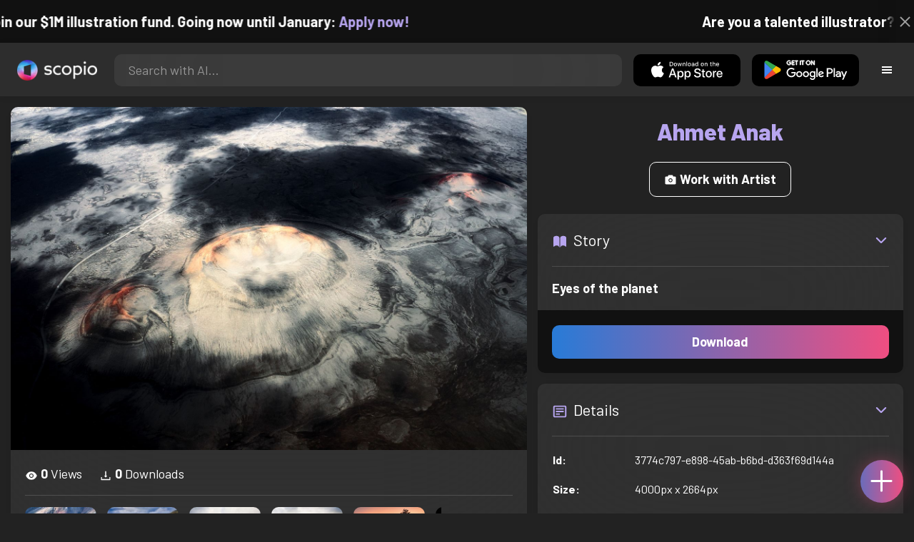

--- FILE ---
content_type: text/html; charset=utf-8
request_url: https://artist.scop.io/image/419905eb-ac28-4a47-b029-34bc31c8f033
body_size: 30347
content:
<!DOCTYPE html><html lang="en"><head><meta charSet="utf-8"/><meta name="viewport" content="width=device-width"/><meta name="theme-color" content="#222222"/><meta property="og:url" content="https://scop.io"/><meta property="og:type" content="website"/><link rel="icon" href="/logo@2x.png"/><title>Eyes of the planet - Image from Ahmet Anak - Scopio</title><meta name="robots" content="index,follow"/><meta name="description" content="Eyes of the planet"/><meta property="og:title" content="Eyes of the planet - Image from Ahmet Anak - Scopio"/><meta property="og:description" content="Eyes of the planet"/><meta property="og:image" content="https://scopio-photo-submissions-resized.s3.amazonaws.com/7b94fec1-f9fd-41da-a290-78d204cc7fa7/1500-11ced13d-ed20-450b-92eb-df06795926d6.jpeg"/><meta property="og:image:alt" content="Eyes of the planet"/><meta property="og:image:secure_url" content="https://scopio-photo-submissions-resized.s3.amazonaws.com/7b94fec1-f9fd-41da-a290-78d204cc7fa7/1500-11ced13d-ed20-450b-92eb-df06795926d6.jpeg"/><meta property="og:image:width" content="4000"/><meta property="og:image:height" content="2664"/><meta name="next-head-count" content="16"/><meta name="facebook-domain-verification" content="p5w8w5jt8orna8f2x6hhn2hqosj9pt"/><script>
  !function(f,b,e,v,n,t,s)
  {if(f.fbq)return;n=f.fbq=function(){n.callMethod?
  n.callMethod.apply(n,arguments):n.queue.push(arguments)};
  if(!f._fbq)f._fbq=n;n.push=n;n.loaded=!0;n.version='2.0';
  n.queue=[];t=b.createElement(e);t.async=!0;
  t.src=v;s=b.getElementsByTagName(e)[0];
  s.parentNode.insertBefore(t,s)}(window, document,'script',
  'https://connect.facebook.net/en_US/fbevents.js');
  fbq('init', '372177889868976');
  fbq('track', 'PageView');
</script><noscript><img height="1" width="1" style="display:none" src="https://www.facebook.com/tr?id=372177889868976&amp;ev=PageView&amp;noscript=1"/></noscript><script>
  !function (w, d, t) {
    w.TiktokAnalyticsObject = t;
    var ttq = w[t] = w[t] || [];
    ttq.methods = ['page','track','identify','instances','debug','on','off','once','ready','setUserProperties','setVisitorProperties','reset'];
    ttq.setAndDefer = function (t, e) { t[e] = function () { t.push([e].concat(Array.prototype.slice.call(arguments, 0))); }; };
    for (var i = 0; i < ttq.methods.length; i++) ttq.setAndDefer(ttq, ttq.methods[i]);
    ttq.instance = function (t) { var e = ttq._i[t] || []; for (var n = 0; n < ttq.methods.length; n++) ttq.setAndDefer(e, ttq.methods[n]); return e; };
    ttq.load = function (e, n) { var i = 'https://analytics.tiktok.com/i18n/pixel/events.js'; ttq._t = ttq._t || {}; ttq._t[e] = +new Date(); ttq._o = ttq._o || {}; ttq._o[e] = n || {}; var o = d.createElement('script'); o.type = 'text/javascript'; o.async = true; o.src = i + '?sdkid=' + e + '&lib=' + t; var a = d.getElementsByTagName('script')[0]; a.parentNode.insertBefore(o, a); };
    ttq.load('D41N8QRC77U7N6DP7320');
    ttq.page();
  }(window, document, 'ttq');
</script><link rel="preload" href="/_next/static/media/727a5e5939c45715.p.woff2" as="font" type="font/woff2" crossorigin="anonymous"/><link rel="preload" href="/_next/static/media/da6e8409c2538de5.p.woff2" as="font" type="font/woff2" crossorigin="anonymous"/><link rel="preload" href="/_next/static/media/1ba0a863e6af8aeb.p.woff2" as="font" type="font/woff2" crossorigin="anonymous"/><link rel="preload" href="/_next/static/media/61d96c4884191721.p.woff2" as="font" type="font/woff2" crossorigin="anonymous"/><link rel="preload" href="/_next/static/media/b0bb26939bb40fdb.p.woff2" as="font" type="font/woff2" crossorigin="anonymous"/><link rel="preload" href="/_next/static/media/60c9b95e8d9e49be.p.woff2" as="font" type="font/woff2" crossorigin="anonymous"/><link rel="preload" href="/_next/static/media/6ad0344ed98ac2e9.p.woff2" as="font" type="font/woff2" crossorigin="anonymous"/><link rel="preload" href="/_next/static/media/cb8236635aff3c3e.p.woff2" as="font" type="font/woff2" crossorigin="anonymous"/><link rel="preload" href="/_next/static/media/b3a76c66cf7d6d7d.p.woff2" as="font" type="font/woff2" crossorigin="anonymous"/><link rel="preload" href="/_next/static/css/df714663431f7977.css" as="style"/><link rel="stylesheet" href="/_next/static/css/df714663431f7977.css" data-n-g=""/><noscript data-n-css=""></noscript><script defer="" nomodule="" src="/_next/static/chunks/polyfills-c67a75d1b6f99dc8.js"></script><script src="/_next/static/chunks/webpack-ec520ae71728b6e1.js" defer=""></script><script src="/_next/static/chunks/framework-5d22b1fdc4271279.js" defer=""></script><script src="/_next/static/chunks/main-9b9c71cc88868fb5.js" defer=""></script><script src="/_next/static/chunks/pages/_app-e50623b486dfb300.js" defer=""></script><script src="/_next/static/chunks/2e3a845b-5ca589b06021e372.js" defer=""></script><script src="/_next/static/chunks/ebc70433-02c1a2abe71d3e57.js" defer=""></script><script src="/_next/static/chunks/3a17f596-9e9dbc8d4817eada.js" defer=""></script><script src="/_next/static/chunks/69480c19-9e41bdcd443a9057.js" defer=""></script><script src="/_next/static/chunks/4577d2ec-0e8368e85494243e.js" defer=""></script><script src="/_next/static/chunks/2553-85ed9a54a38eda07.js" defer=""></script><script src="/_next/static/chunks/6729-3397ec207fe2e679.js" defer=""></script><script src="/_next/static/chunks/9153-e7dcc16371097056.js" defer=""></script><script src="/_next/static/chunks/4621-a9ad52f241cf47c7.js" defer=""></script><script src="/_next/static/chunks/3062-4a8a304c86d2b370.js" defer=""></script><script src="/_next/static/chunks/7848-9dc6a203ad021d5f.js" defer=""></script><script src="/_next/static/chunks/pages/image/%5Bhandle%5D-b45fabcf12369c2d.js" defer=""></script><script src="/_next/static/mYPkRnleGQzLEsFxI_91l/_buildManifest.js" defer=""></script><script src="/_next/static/mYPkRnleGQzLEsFxI_91l/_ssgManifest.js" defer=""></script><style data-styled="" data-styled-version="6.1.19">.faHhmg{padding:0px;}/*!sc*/
data-styled.g1[id="sc-85c25d-0"]{content:"faHhmg,"}/*!sc*/
.iKxwYt{padding-left:15px;padding-right:15px;width:100%;}/*!sc*/
data-styled.g2[id="sc-5323400-0"]{content:"iKxwYt,"}/*!sc*/
.hXwPwX{height:15px;min-height:15px;}/*!sc*/
data-styled.g3[id="sc-7a141d7-0"]{content:"hXwPwX,"}/*!sc*/
.brANfN{background-color:#222222;display:flex;justify-content:center;align-items:center;}/*!sc*/
data-styled.g4[id="sc-cc1b0b31-0"]{content:"brANfN,"}/*!sc*/
.lmAQss{width:100%;height:100%;border-radius:100%;background-size:cover;background-position:center;background-color:#FFFFFF22;}/*!sc*/
data-styled.g5[id="sc-cc1b0b31-1"]{content:"lmAQss,"}/*!sc*/
.dorytl{background-color:#2D2D2DAA;backdrop-filter:blur(100px);position:fixed;top:0px;bottom:0px;z-index:25000000;box-shadow:-1px 0px 10px #00000033;border-left:1px solid #ffffff0a;width:320px;max-width:100%;right:-320px;opacity:0;transition:right 300ms ease-in-out,opacity 300ms ease-in-out 300ms;overflow-y:scroll;overflow-x:hidden;scrollbar-width:none;-ms-overflow-style:none;}/*!sc*/
.dorytl::-webkit-scrollbar{width:0;height:0;}/*!sc*/
data-styled.g6[id="sc-2a0dd069-0"]{content:"dorytl,"}/*!sc*/
.jzjnAH{background-color:#00000066;position:fixed;top:0px;bottom:0px;left:0px;right:0px;z-index:20000000;transition:opacity 300ms ease-in-out;}/*!sc*/
data-styled.g9[id="sc-2a0dd069-3"]{content:"jzjnAH,"}/*!sc*/
.iTRjuW{cursor:pointer;margin:0px;width:30px;height:30px;border-radius:30px;display:flex;justify-content:center;align-items:center;border:none;background-color:transparent;color:#FFFFFF;}/*!sc*/
.iTRjuW:hover{background-color:#00000022;}/*!sc*/
.iTRjuW:active{transform:scale(0.95);}/*!sc*/
data-styled.g10[id="sc-2a0dd069-4"]{content:"iTRjuW,"}/*!sc*/
.cwnKJY{flex:1;display:flex;justify-content:center;align-items:center;font-weight:bold;}/*!sc*/
data-styled.g11[id="sc-2a0dd069-5"]{content:"cwnKJY,"}/*!sc*/
.kemofl{cursor:pointer;flex:1;text-align:center;font-weight:bold;padding:20px 10px;border-radius:10px;background-color:#00000000;}/*!sc*/
data-styled.g12[id="sc-243354b2-0"]{content:"kemofl,"}/*!sc*/
.hIjuny{background-color:#00000033;margin-bottom:10px;border-radius:80px;height:80px;width:80px;display:inline-flex;align-items:center;justify-content:center;font-size:60px;color:#FFFFFF99;box-shadow:0px 0px 0px 0px #B7A5EF;background-size:cover;background-position:center;transition:box-shadow 200ms ease-out;}/*!sc*/
data-styled.g13[id="sc-243354b2-1"]{content:"hIjuny,"}/*!sc*/
.daQMxJ{color:#B7A5EF;margin-bottom:8px;line-height:1;}/*!sc*/
data-styled.g14[id="sc-243354b2-2"]{content:"daQMxJ,"}/*!sc*/
.jbDYKT{line-height:1;font-size:small;}/*!sc*/
data-styled.g15[id="sc-243354b2-3"]{content:"jbDYKT,"}/*!sc*/
.fxefpp{position:absolute;padding:0px;left:0px;right:0px;}/*!sc*/
data-styled.g16[id="sc-3aa2150b-0"]{content:"fxefpp,"}/*!sc*/
.bndQHE{list-style:none;text-align:center;opacity:0;display:block;animation:djyxat 500ms ease forwards 0ms;}/*!sc*/
.eBQYJR{list-style:none;text-align:center;opacity:0;display:block;animation:djyxat 500ms ease forwards 50ms;}/*!sc*/
.ivAeUB{list-style:none;text-align:center;opacity:0;display:block;animation:djyxat 500ms ease forwards 100ms;}/*!sc*/
.xcXLc{list-style:none;text-align:center;opacity:0;display:block;animation:djyxat 500ms ease forwards 150ms;}/*!sc*/
.beBIFe{list-style:none;text-align:center;opacity:0;display:block;animation:djyxat 500ms ease forwards 200ms;}/*!sc*/
.gXHBQD{list-style:none;text-align:center;opacity:0;display:block;animation:djyxat 500ms ease forwards 250ms;}/*!sc*/
.blnDfD{list-style:none;text-align:center;opacity:0;display:block;animation:djyxat 500ms ease forwards 300ms;}/*!sc*/
.iKUzUS{list-style:none;text-align:center;opacity:0;display:block;animation:djyxat 500ms ease forwards 350ms;}/*!sc*/
.ijPXWM{list-style:none;text-align:center;opacity:0;display:block;animation:djyxat 500ms ease forwards 400ms;}/*!sc*/
.RzMtx{list-style:none;text-align:center;opacity:0;display:block;animation:djyxat 500ms ease forwards 450ms;}/*!sc*/
.iqBSxl{list-style:none;text-align:center;opacity:0;display:block;animation:djyxat 500ms ease forwards 500ms;}/*!sc*/
.Cbkis{list-style:none;text-align:center;opacity:0;display:block;animation:djyxat 500ms ease forwards 550ms;}/*!sc*/
.ZDwhO{list-style:none;text-align:center;opacity:0;display:block;animation:djyxat 500ms ease forwards 600ms;}/*!sc*/
.hcFOnT{list-style:none;text-align:center;opacity:0;display:block;animation:djyxat 500ms ease forwards 650ms;}/*!sc*/
.bgpqIn{list-style:none;text-align:center;opacity:0;display:block;animation:djyxat 500ms ease forwards 700ms;}/*!sc*/
.iHTJgS{list-style:none;text-align:center;opacity:0;display:none;}/*!sc*/
data-styled.g17[id="sc-3aa2150b-1"]{content:"bndQHE,eBQYJR,ivAeUB,xcXLc,beBIFe,gXHBQD,blnDfD,iKUzUS,ijPXWM,RzMtx,iqBSxl,Cbkis,ZDwhO,hcFOnT,bgpqIn,iHTJgS,"}/*!sc*/
.EDgof{width:100%;font-weight:bold;display:flex;justify-content:center;border-radius:10px;padding:15px 20px;cursor:pointer;transition:transform 200ms ease-in-out;color:#FFFFFF;z-index:100000000;}/*!sc*/
.EDgof:hover{background-color:#00000022;text-decoration:none!important;transform:scale(1.05);}/*!sc*/
.EDgof:active{transform:scale(0.95);}/*!sc*/
data-styled.g18[id="sc-3aa2150b-2"]{content:"EDgof,"}/*!sc*/
.ea-DUDc{position:relative;}/*!sc*/
data-styled.g19[id="sc-91da46db-0"]{content:"ea-DUDc,"}/*!sc*/
.gchIVB{display:flex;}/*!sc*/
data-styled.g20[id="sc-91da46db-1"]{content:"gchIVB,"}/*!sc*/
.RWUmz{padding:8px;position:absolute;top:0px;left:0px;right:0px;z-index:10000;height:75px;background-color:#2D2D2D;box-shadow:0px 1px 10px #00000011;}/*!sc*/
data-styled.g21[id="sc-61c3ad9e-0"]{content:"RWUmz,"}/*!sc*/
.gCbuSJ{display:flex;margin:auto;}/*!sc*/
data-styled.g22[id="sc-61c3ad9e-1"]{content:"gCbuSJ,"}/*!sc*/
.ciaGYn{height:75px;}/*!sc*/
data-styled.g23[id="sc-61c3ad9e-2"]{content:"ciaGYn,"}/*!sc*/
.jJYGrt{padding:8px;display:flex;align-items:center;}/*!sc*/
data-styled.g24[id="sc-61c3ad9e-3"]{content:"jJYGrt,"}/*!sc*/
.eGTUmr{padding:8px;flex:1;justify-content:center;align-items:center;}/*!sc*/
data-styled.g25[id="sc-61c3ad9e-4"]{content:"eGTUmr,"}/*!sc*/
.eotbmb{padding:8px;display:flex;align-items:center;}/*!sc*/
data-styled.g26[id="sc-61c3ad9e-5"]{content:"eotbmb,"}/*!sc*/
.ddbelh{display:flex;align-items:center;width:0px;display:flex;justify-content:center;align-items:center;overflow:hidden;transition:width 300ms ease;}/*!sc*/
data-styled.g27[id="sc-61c3ad9e-6"]{content:"ddbelh,"}/*!sc*/
.bbriCt{padding:8px;display:flex;align-items:center;}/*!sc*/
data-styled.g28[id="sc-61c3ad9e-7"]{content:"bbriCt,"}/*!sc*/
.iJlStX{display:flex;flex:1;height:100%;}/*!sc*/
data-styled.g29[id="sc-61c3ad9e-8"]{content:"iJlStX,"}/*!sc*/
.iVwcPA{display:flex;flex:1;padding:10px 20px;border-radius:10px;border:none;height:100%;outline:none;}/*!sc*/
.iVwcPA:focus{transform:300ms ease-in-out;box-shadow:0px 0px 0px 3px #B7A5EF66;}/*!sc*/
data-styled.g30[id="sc-61c3ad9e-9"]{content:"iVwcPA,"}/*!sc*/
.gUZfSM{width:150px;height:100%!important;background-color:black;border-radius:10px;border:none;color:white;cursor:pointer;}/*!sc*/
data-styled.g31[id="sc-61c3ad9e-10"]{content:"gUZfSM,"}/*!sc*/
.iNcWot{height:100%;width:45px;aspect-ratio:1;display:flex;justify-content:center;align-items:center;cursor:pointer;}/*!sc*/
.iNcWot:hover{opacity:0.8;}/*!sc*/
.iNcWot:active{opacity:0.5;}/*!sc*/
data-styled.g32[id="sc-61c3ad9e-11"]{content:"iNcWot,"}/*!sc*/
.LdvNM{display:flex;flex-direction:column;min-height:100vh;}/*!sc*/
data-styled.g33[id="sc-c6ac3502-0"]{content:"LdvNM,"}/*!sc*/
.drdvVd{font-weight:bold;border-radius:10px;padding:10px 20px;font-size:18px;width:none;border:none;pointer-events:auto;opacity:1;transition:opacity 200ms;}/*!sc*/
.drdvVd.glass-button{background:rgba(255, 255, 255, 0.1);backdrop-filter:blur(10px);-webkit-backdrop-filter:blur(10px);border:1px solid rgba(255, 255, 255, 0.2);box-shadow:0 2px 8px rgba(0, 0, 0, 0.2);color:#FFFFFF;}/*!sc*/
.drdvVd.glass-button:hover{background:rgba(255, 255, 255, 0.15);box-shadow:0 4px 12px rgba(0, 0, 0, 0.3);}/*!sc*/
.drdvVd.glass-button:active{box-shadow:0 2px 8px rgba(0, 0, 0, 0.2);}/*!sc*/
.fzsXKb{font-weight:bold;border-radius:10px;padding:10px 20px;font-size:18px;width:100%;border:none;pointer-events:auto;opacity:1;transition:opacity 200ms;}/*!sc*/
.fzsXKb.glass-button{background:rgba(255, 255, 255, 0.1);backdrop-filter:blur(10px);-webkit-backdrop-filter:blur(10px);border:1px solid rgba(255, 255, 255, 0.2);box-shadow:0 2px 8px rgba(0, 0, 0, 0.2);color:#FFFFFF;}/*!sc*/
.fzsXKb.glass-button:hover{background:rgba(255, 255, 255, 0.15);box-shadow:0 4px 12px rgba(0, 0, 0, 0.3);}/*!sc*/
.fzsXKb.glass-button:active{box-shadow:0 2px 8px rgba(0, 0, 0, 0.2);}/*!sc*/
data-styled.g34[id="sc-e74385ac-0"]{content:"drdvVd,fzsXKb,"}/*!sc*/
.jiWIKP{border:none;color:white;background-size:100%;background-image:linear-gradient(to right, #287BD7, #EF4E81);pointer-events:auto;animation:none;transition:background-size 0.5s ease-in-out,opacity 500ms!important;}/*!sc*/
@keyframes buttonLoadingAnimation{0%{box-shadow:0px 0px 30px -15px #EF4E81;background-size:100%;}50%{box-shadow:0px 0px 30px -15px #287BD7;background-size:150%;}100%{box-shadow:0px 0px 30px -15px #EF4E81;background-size:100%;}}/*!sc*/
@keyframes buttonHoverAnimation{0%{background-size:100%;}100%{background-size:150%;}}/*!sc*/
@keyframes buttonActiveAnimation{0%{background-size:150%;}100%{background-size:100%;}}/*!sc*/
.jiWIKP:hover{animation:buttonHoverAnimation 0.5s forwards;}/*!sc*/
.jiWIKP:active{animation:buttonActiveAnimation 0.25s forwards;}/*!sc*/
data-styled.g35[id="sc-e74385ac-1"]{content:"jiWIKP,"}/*!sc*/
.EGEqQ{border:1px solid #FFFFFF;color:#FFFFFF;background-color:transparent;transition:background-color 200ms,color 200ms;}/*!sc*/
.EGEqQ:hover{background-color:#FFFFFF33;color:#FFFFFF;}/*!sc*/
.EGEqQ:active{background-color:#FFFFFF44;color:#FFFFFF;}/*!sc*/
data-styled.g37[id="sc-e74385ac-3"]{content:"EGEqQ,"}/*!sc*/
html{scroll-behavior:smooth;}/*!sc*/
body{background-color:#222222;color:#FFFFFF;position:relative;}/*!sc*/
a{color:#B7A5EF;text-decoration:none!important;}/*!sc*/
a:hover{color:#B7A5EFCC;text-decoration:underline!important;}/*!sc*/
.text-primary{color:#B7A5EF!important;}/*!sc*/
.text-secondary{color:#EF4E81!important;}/*!sc*/
.card{backdrop-filter:blur(100px)!important;background-color:#FFFFFF11!important;border-radius:10px!important;border:none!important;box-shadow:0px 2px 12px -11px black!important;}/*!sc*/
.card-img{border-radius:10px 10px 0px 0px!important;}/*!sc*/
.card-header{border-radius:10px 10px 0px 0px!important;background-color:#2D2D2D!important;padding:20px!important;}/*!sc*/
.card-body{padding:20px!important;}/*!sc*/
.card-footer{border-radius:0px 0px 10px 10px!important;padding:20px!important;}/*!sc*/
table{background-color:transparent!important;}/*!sc*/
.modal-content{height:auto!important;margin:auto!important;}/*!sc*/
.cursor-pointer{cursor:pointer!important;}/*!sc*/
.text-color{color:#B7A5EF!important;}/*!sc*/
.text-muted{color:#FFFFFF99!important;}/*!sc*/
.scp-shadow{box-shadow:0px 5px 10px -10px black!important;}/*!sc*/
.scp-shadow-hover:hover{box-shadow:0px 5px 15px -10px black!important;}/*!sc*/
input:not([type="checkbox"]),select,textarea{appearance:none;-webkit-appearance:none;width:100%;color:#FFFFFF!important;background-color:#FFFFFF11!important;backdrop-filter:blur(100px);font-size:18px!important;display:flex;flex:1;padding:10px 20px!important;border:none!important;border-radius:10px!important;outline:none;transform:300ms ease-in-out!important;-ms-overflow-style:none;}/*!sc*/
input:not([type="checkbox"]):focus,select:focus,textarea:focus{transform:300ms ease-in-out!important;box-shadow:0px 0px 0px 3px #B7A5EF66!important;}/*!sc*/
input:not([type="checkbox"])::-webkit-scrollbar,select::-webkit-scrollbar,textarea::-webkit-scrollbar{width:0;height:0;}/*!sc*/
::placeholder{color:#FFFFFF77!important;}/*!sc*/
::-ms-input-placeholder{color:#FFFFFF77!important;}/*!sc*/
select.placeholder-selected{color:#FFFFFF77!important;}/*!sc*/
#nprogress .bar{background-color:#287BD7!important;background:linear-gradient(to right, #287BD7, #EF4E81);height:4px;border-radius:4px;z-index:100000000;}/*!sc*/
@media only screen and (max-width: 600px){#nprogress .bar{height:3px;border-radius:3px;}}/*!sc*/
#nprogress .peg{height:100%;width:40px;border-radius:100px;background:linear-gradient(to right, #FFFFFF00, #FFFFFFFF);box-shadow:2px 0px 2px 0px #FFFFFFAA;transform:rotate(0);}/*!sc*/
.multiple-values-highlight{font-weight:bold!important;text-shadow:0px 0px 10px #EF4E8199!important;}/*!sc*/
.modal-content{border-radius:10px!important;background-color:#2D2D2D!important;border:none;}/*!sc*/
.modal-header{border-bottom:1px solid #FFFFFF11;}/*!sc*/
.modal-open{overflow-y:scroll!important;overflow-x:hidden!important;padding-right:0px!important;scrollbar-width:none!important;}/*!sc*/
.text-danger{color:tomato!important;}/*!sc*/
iframe{right:600px!important;}/*!sc*/
data-styled.g40[id="sc-global-enBoQG1"]{content:"sc-global-enBoQG1,"}/*!sc*/
.cMdFnI{margin-top:auto;background-color:#111111;color:white;}/*!sc*/
data-styled.g41[id="sc-7b3f34a6-0"]{content:"cMdFnI,"}/*!sc*/
.oVxTl{padding:40px;background-color:#2D2D2D;}/*!sc*/
data-styled.g42[id="sc-7b3f34a6-1"]{content:"oVxTl,"}/*!sc*/
.gfMIgv{padding:40px;}/*!sc*/
data-styled.g43[id="sc-7b3f34a6-2"]{content:"gfMIgv,"}/*!sc*/
.fhyDSO{list-style:none;padding:0px;}/*!sc*/
data-styled.g44[id="sc-7b3f34a6-3"]{content:"fhyDSO,"}/*!sc*/
.cpQKOv{margin-bottom:10px;font-size:16px;}/*!sc*/
data-styled.g45[id="sc-7b3f34a6-4"]{content:"cpQKOv,"}/*!sc*/
.hsEgE{width:100%;background:none!important;background-color:#000000!important;}/*!sc*/
.hsEgE:hover{background-color:#000000dd!important;}/*!sc*/
.hsEgE:active{background-color:#000000!important;}/*!sc*/
data-styled.g46[id="sc-7b3f34a6-5"]{content:"hsEgE,"}/*!sc*/
.fZBia-D{position:fixed;width:60px;height:60px;right:15px;bottom:15px;z-index:1000000000;}/*!sc*/
data-styled.g58[id="sc-8f091726-0"]{content:"fZBia-D,"}/*!sc*/
.jCYQRG{user-select:none;width:100%;height:100%;border-radius:60px;box-shadow:0px 0px 30px -10px #EF4E81;display:flex;justify-content:center;align-items:center;cursor:pointer;transition:500ms;background-image:linear-gradient(to right, #287BD7 -50%, #EF4E81 100%);}/*!sc*/
@keyframes buttonHoverAnimation{0%{background-image:linear-gradient(to right, #287BD7 -50%, #EF4E81 100%);}100%{background-image:linear-gradient(to right, #287BD7 -100%, #EF4E81 100%);}}/*!sc*/
@keyframes buttonActiveAnimation{0%{background-size:100%;}100%{background-size:150%;}}/*!sc*/
.jCYQRG:hover{animation:buttonHoverAnimation 1s forwards;}/*!sc*/
.jCYQRG:active{animation:buttonActiveAnimation 1s forwards;}/*!sc*/
data-styled.g59[id="sc-8f091726-1"]{content:"jCYQRG,"}/*!sc*/
.gOINkQ{position:absolute;transition:200ms;z-index:-1;bottom:30px;right:30px;transform:scale(
		0
	);background-color:#2D2D2DAA;box-shadow:0px 2px 10px #222222;backdrop-filter:blur(50px);padding:15px;border-radius:10px;border:1px solid #FFFFFF11;transform-origin:100% 100%;width:200px;}/*!sc*/
data-styled.g60[id="sc-8f091726-2"]{content:"gOINkQ,"}/*!sc*/
.bKszla{padding:5px 10px;font-size:20px;text-align:center;border-radius:5px;cursor:pointer;}/*!sc*/
.bKszla:hover{background-color:#B7A5EF66;}/*!sc*/
data-styled.g61[id="sc-8f091726-3"]{content:"bKszla,"}/*!sc*/
.bSeYcd{transform:translateY(-2px);opacity:0.4;margin-right:5px;}/*!sc*/
data-styled.g62[id="sc-8f091726-4"]{content:"bSeYcd,"}/*!sc*/
.exvZzg{transform:translateY(-2px);opacity:0.4;margin-right:5px;}/*!sc*/
data-styled.g63[id="sc-8f091726-5"]{content:"exvZzg,"}/*!sc*/
.jFTCIH{transform:translateY(-2px);opacity:0.4;margin-right:5px;}/*!sc*/
data-styled.g64[id="sc-8f091726-6"]{content:"jFTCIH,"}/*!sc*/
.cNXQtV{background-color:#111111;position:absolute;height:60px;top:-60px;width:100%;color:white;display:flex;justify-content:center;align-items:center;font-weight:bold;font-size:20px;font-size:clamp(16px, 2vw, 20px);overflow:hidden;}/*!sc*/
data-styled.g65[id="sc-dc8bafc0-0"]{content:"cNXQtV,"}/*!sc*/
.dmRoff{box-shadow:0px 0px 10px 10px #111111;position:absolute;z-index:1000000;background-color:#111111;right:0px;top:0px;bottom:0px;display:flex;justify-content:center;align-items:center;aspect-ratio:1;cursor:pointer;color:#ffffff99;}/*!sc*/
.dmRoff:hover{color:#ffffffff;}/*!sc*/
.dmRoff:active{color:#ffffff99;}/*!sc*/
data-styled.g66[id="sc-dc8bafc0-1"]{content:"dmRoff,"}/*!sc*/
.bmGnQc{width:15px;min-width:15px;}/*!sc*/
data-styled.g71[id="sc-e74d31c1-0"]{content:"bmGnQc,"}/*!sc*/
.fmCQnc{width:100%;padding:0px 15px;display:flex;overflow-y:hidden;}/*!sc*/
.fmCQnc::-webkit-scrollbar{width:0.5rem;height:0px;}/*!sc*/
data-styled.g76[id="sc-837fd64e-0"]{content:"fmCQnc,"}/*!sc*/
.kuYKRb{display:flex;}/*!sc*/
data-styled.g77[id="sc-7362d475-0"]{content:"kuYKRb,"}/*!sc*/
.kXJAxR{flex:1;display:flex;align-items:center;}/*!sc*/
data-styled.g78[id="sc-7362d475-1"]{content:"kXJAxR,"}/*!sc*/
.kjIZGG{display:flex;align-items:center;}/*!sc*/
data-styled.g79[id="sc-7362d475-2"]{content:"kjIZGG,"}/*!sc*/
.bHpYgc{cursor:pointer;display:block;font-size:18px;padding:5px;border-radius:10px;transition:100ms linear;}/*!sc*/
.bHpYgc:hover{background-color:#00000011;}/*!sc*/
.bHpYgc:active{opacity:0.75;}/*!sc*/
data-styled.g80[id="sc-7362d475-3"]{content:"bHpYgc,"}/*!sc*/
.fdCkFA{cursor:pointer;font-size:22px;display:flex;justify-content:center;align-items:center;user-select:none;margin:0px 20px;padding:20px 0px;transition:border-bottom-color 200ms linear;border-bottom:1px solid #FFFFFF22;}/*!sc*/
data-styled.g81[id="sc-4ab6291e-0"]{content:"fdCkFA,"}/*!sc*/
.dBnGjF{border:solid 1px #FFFFFF99;color:#FFFFFF99;font-size:18px;display:inline-flex;border-radius:10px;padding:8px 16px;margin:2px;transition:100ms linear;cursor:pointer;}/*!sc*/
.dBnGjF:hover{text-decoration:none!important;background-color:#FFFFFF99;color:#222222;}/*!sc*/
data-styled.g88[id="sc-479b0573-0"]{content:"dBnGjF,"}/*!sc*/
.jPcaMP{display:flex;}/*!sc*/
data-styled.g89[id="sc-21f684f7-0"]{content:"jPcaMP,"}/*!sc*/
.iAVOUX{width:100%;display:flex;overflow-y:scroll;position:relative;}/*!sc*/
.iAVOUX::-webkit-scrollbar{width:0rem;height:0px;}/*!sc*/
data-styled.g90[id="sc-21f684f7-1"]{content:"iAVOUX,"}/*!sc*/
.kttrfA{background-color:#FFFFFF11;background-image:url(https://images.scop.io/8e5711d9-7f83-49d5-b8e0-c8303f2d0c9d/320-7344fc0f-c661-4c47-9dbc-51d201b3ef03.jpeg);border-radius:10px;background-position:center;background-size:cover;min-width:100px;width:100px;height:100px;object-fit:cover;margin:0px;}/*!sc*/
.ybWcK{background-color:#FFFFFF11;background-image:url(https://images.scop.io/8e5711d9-7f83-49d5-b8e0-c8303f2d0c9d/320-92f55a23-fa44-4fd9-80c8-1177ca18bbe5.jpeg);border-radius:10px;background-position:center;background-size:cover;min-width:100px;width:100px;height:100px;object-fit:cover;margin:0px;}/*!sc*/
.cRIxkA{background-color:#FFFFFF11;background-image:url(https://images.scop.io/cf6e8e85-dc0a-4be3-96f9-da098f4d69e9/320-37a62ec6-0e79-40b7-9715-8ebb31e22a5c.jpeg);border-radius:10px;background-position:center;background-size:cover;min-width:100px;width:100px;height:100px;object-fit:cover;margin:0px;}/*!sc*/
.gLGFMh{background-color:#FFFFFF11;background-image:url(https://images.scop.io/ced44735-9636-49df-b66b-18e65a2e6f5c/320-9d028cc7-9474-4db1-bacc-00b314c77909.jpeg);border-radius:10px;background-position:center;background-size:cover;min-width:100px;width:100px;height:100px;object-fit:cover;margin:0px;}/*!sc*/
.hMfAOs{background-color:#FFFFFF11;background-image:url(https://images.scop.io/a9169591-0d5a-482a-ab4b-38af91c8f540/320-b5f63f27-cb39-4736-86d4-6750d0511775.jpeg);border-radius:10px;background-position:center;background-size:cover;min-width:100px;width:100px;height:100px;object-fit:cover;margin:0px;}/*!sc*/
.esrpas{background-color:#FFFFFF11;background-image:url(https://images.scop.io/230328a6-8b85-4492-a472-1a7f358bb17f/320-0fb5ddd2-9457-44bf-91d8-3554e8ece89a.jpeg);border-radius:10px;background-position:center;background-size:cover;min-width:100px;width:100px;height:100px;object-fit:cover;margin:0px;}/*!sc*/
.gPTrJo{background-color:#FFFFFF11;background-image:url(https://scopio-photo-submissions-resized.s3.amazonaws.com/53eee043-fe5c-4183-a6e0-924a353adfce/10a45ca9-0d75-4de7-a504-6341a9d48c5f.jpeg);border-radius:10px;background-position:center;background-size:cover;min-width:100px;width:100px;height:100px;object-fit:cover;margin:0px;}/*!sc*/
.caCYoa{background-color:#FFFFFF11;background-image:url(https://images.scop.io/a6da9141-a6a2-4bd6-88b7-1a269c53da36/320-bba8232c-de15-4268-9999-2f72322c0606.jpeg);border-radius:10px;background-position:center;background-size:cover;min-width:100px;width:100px;height:100px;object-fit:cover;margin:0px;}/*!sc*/
.byKWlV{background-color:#FFFFFF11;background-image:url(https://scopio-photo-submissions-resized.s3.amazonaws.com/efc10d2a-08f9-4cf9-84ca-46e675bf49d9/99412691-5672-4a31-b428-61c0a6ce8500.jpeg);border-radius:10px;background-position:center;background-size:cover;min-width:100px;width:100px;height:100px;object-fit:cover;margin:0px;}/*!sc*/
.iEBofn{background-color:#FFFFFF11;background-image:url(https://images.scop.io/230328a6-8b85-4492-a472-1a7f358bb17f/320-7097b8aa-b4fc-4c21-9284-7b879d1a0305.jpeg);border-radius:10px;background-position:center;background-size:cover;min-width:100px;width:100px;height:100px;object-fit:cover;margin:0px;}/*!sc*/
.kWLJTx{background-color:#FFFFFF11;background-image:url(https://scopio-photo-submissions-resized.s3.amazonaws.com/53eee043-fe5c-4183-a6e0-924a353adfce/14039aad-d219-4b7a-96c8-c3e57e3a338f.jpeg);border-radius:10px;background-position:center;background-size:cover;min-width:100px;width:100px;height:100px;object-fit:cover;margin:0px;}/*!sc*/
.dckVUj{background-color:#FFFFFF11;background-image:url(https://images.scop.io/23b238ee-67e7-4cc0-b7dd-0c627e5cdcd1/320-ebe01fb3-66d0-4ff9-bf0a-6a55416fa0d8.jpeg);border-radius:10px;background-position:center;background-size:cover;min-width:100px;width:100px;height:100px;object-fit:cover;margin:0px;}/*!sc*/
.eszkmo{background-color:#FFFFFF11;background-image:url(https://images.scop.io/2673298d-c3ed-4630-a296-0300ffa44fdc/320-35700dc3-869e-437f-b119-0af61d8af29c.jpeg);border-radius:10px;background-position:center;background-size:cover;min-width:100px;width:100px;height:100px;object-fit:cover;margin:0px;}/*!sc*/
.kGxjlQ{background-color:#FFFFFF11;background-image:url(https://scopio-photo-submissions-resized.s3.amazonaws.com/efc10d2a-08f9-4cf9-84ca-46e675bf49d9/d533ea4e-2c78-4f74-bdcd-0fcef713a966.jpeg);border-radius:10px;background-position:center;background-size:cover;min-width:100px;width:100px;height:100px;object-fit:cover;margin:0px;}/*!sc*/
.fNNCcJ{background-color:#FFFFFF11;background-image:url(https://images.scop.io/d98999ed-7082-48b7-9529-9b58d1f86143/320-9fb874b5-b5d0-453d-8cad-b4d0cd2e9251.jpeg);border-radius:10px;background-position:center;background-size:cover;min-width:100px;width:100px;height:100px;object-fit:cover;margin:0px;}/*!sc*/
.jBLWRr{background-color:#FFFFFF11;background-image:url(https://scopio-photo-submissions-resized.s3.amazonaws.com/efc10d2a-08f9-4cf9-84ca-46e675bf49d9/cd64826a-7b7e-41c6-b89d-46e561ec052f.jpeg);border-radius:10px;background-position:center;background-size:cover;min-width:100px;width:100px;height:100px;object-fit:cover;margin:0px;}/*!sc*/
.fqUqTr{background-color:#FFFFFF11;background-image:url(https://images.scop.io/a6a81e56-1e52-4294-b15f-34999df3c952/320-1a17a70a-d179-44ff-a455-ff01a34a4cf1.jpeg);border-radius:10px;background-position:center;background-size:cover;min-width:100px;width:100px;height:100px;object-fit:cover;margin:0px;}/*!sc*/
.hXHHWi{background-color:#FFFFFF11;background-image:url(https://scopio-photo-submissions-resized.s3.amazonaws.com/0a976654-5099-4b50-8c56-8f9d930dc0ba/3b29e243-5ccc-43c1-83c2-1fc988924f27.jpeg);border-radius:10px;background-position:center;background-size:cover;min-width:100px;width:100px;height:100px;object-fit:cover;margin:0px;}/*!sc*/
.lpnIfU{background-color:#FFFFFF11;background-image:url(https://images.scop.io/b184664a-eae3-4812-b79a-7a7baf201ceb/320-a9edd41e-cf69-4359-bdae-4bd76308f343.jpeg);border-radius:10px;background-position:center;background-size:cover;min-width:100px;width:100px;height:100px;object-fit:cover;margin:0px;}/*!sc*/
.jinyGj{background-color:#FFFFFF11;background-image:url(https://scopio-photo-submissions-resized.s3.amazonaws.com/efc10d2a-08f9-4cf9-84ca-46e675bf49d9/3c407fcd-eab3-4bc3-ab1c-8811527ab951.jpeg);border-radius:10px;background-position:center;background-size:cover;min-width:100px;width:100px;height:100px;object-fit:cover;margin:0px;}/*!sc*/
.ihINGK{background-color:#FFFFFF11;background-image:url(https://images.scop.io/c462616a-d0c3-4107-9a9e-08f4c444ef58/320-974a676a-14fb-4fe1-8c96-03aafa3af7e5.jpeg);border-radius:10px;background-position:center;background-size:cover;min-width:100px;width:100px;height:100px;object-fit:cover;margin:0px;}/*!sc*/
.hYNPGc{background-color:#FFFFFF11;background-image:url(https://scopio-photo-submissions-resized.s3.amazonaws.com/efc10d2a-08f9-4cf9-84ca-46e675bf49d9/7de7eab6-00aa-4b5e-9fc4-128c5b0b54b4.jpeg);border-radius:10px;background-position:center;background-size:cover;min-width:100px;width:100px;height:100px;object-fit:cover;margin:0px;}/*!sc*/
.jkOkGQ{background-color:#FFFFFF11;background-image:url(https://scopio-photo-submissions-resized.s3.amazonaws.com/efc10d2a-08f9-4cf9-84ca-46e675bf49d9/bf26d7f4-79f8-4367-a1cb-8e25c02315fa.jpeg);border-radius:10px;background-position:center;background-size:cover;min-width:100px;width:100px;height:100px;object-fit:cover;margin:0px;}/*!sc*/
.gDgtcT{background-color:#FFFFFF11;background-image:url(https://scopio-photo-submissions-resized.s3.amazonaws.com/efc10d2a-08f9-4cf9-84ca-46e675bf49d9/b910cb33-c7d2-426a-871d-5d486b2c9742.jpeg);border-radius:10px;background-position:center;background-size:cover;min-width:100px;width:100px;height:100px;object-fit:cover;margin:0px;}/*!sc*/
.fiDmOu{background-color:#FFFFFF11;background-image:url(https://scopio-photo-submissions-resized.s3.amazonaws.com/53eee043-fe5c-4183-a6e0-924a353adfce/a8dd978e-1afc-468a-a279-93284544b69e.jpeg);border-radius:10px;background-position:center;background-size:cover;min-width:100px;width:100px;height:100px;object-fit:cover;margin:0px;}/*!sc*/
data-styled.g91[id="sc-21f684f7-2"]{content:"kttrfA,ybWcK,cRIxkA,gLGFMh,hMfAOs,esrpas,gPTrJo,caCYoa,byKWlV,iEBofn,kWLJTx,dckVUj,eszkmo,kGxjlQ,fNNCcJ,jBLWRr,fqUqTr,hXHHWi,lpnIfU,jinyGj,ihINGK,hYNPGc,jkOkGQ,gDgtcT,fiDmOu,"}/*!sc*/
.qIZzU{font-weight:bold;display:inline-flex;justify-content:center;align-items:center;text-align:center;width:100px;height:100px;margin:0px;}/*!sc*/
.qIZzU:hover{text-decoration:none!important;background-color:#FFFFFF11;}/*!sc*/
data-styled.g93[id="sc-21f684f7-4"]{content:"qIZzU,"}/*!sc*/
.bbJYGp{color:#FFFFFF99;}/*!sc*/
data-styled.g94[id="sc-675b7ee6-0"]{content:"bbJYGp,"}/*!sc*/
.kwKbPK{max-height:400px;overflow:scroll;overflow-x:hidden;box-sizing:border-box;}/*!sc*/
.kwKbPK ::-webkit-scrollbar{display:none;}/*!sc*/
.kwKbPK>:last-child{margin-bottom:0px!important;}/*!sc*/
data-styled.g104[id="sc-c81bfea-0"]{content:"kwKbPK,"}/*!sc*/
.brfWed{background-color:#111111!important;color:white;}/*!sc*/
data-styled.g105[id="sc-c81bfea-1"]{content:"brfWed,"}/*!sc*/
@keyframes djyxat{0%{opacity:0;transform:translateX(400px);}100%{opacity:1;transform:translateX(0);}}/*!sc*/
data-styled.g107[id="sc-keyframes-djyxat"]{content:"djyxat,"}/*!sc*/
</style></head><body><div id="__next"><noscript><img height="1" width="1" style="display:none" src="https://www.facebook.com/tr?id=372177889868976&amp;ev=PageView&amp;noscript=1" alt=""/></noscript><div class="sc-c6ac3502-0 LdvNM __className_70f77c"><header class="sc-61c3ad9e-0 RWUmz"><div style="max-width:100%;margin:auto;width:100%" class=""><div class="sc-61c3ad9e-1 gCbuSJ"><div class="sc-61c3ad9e-3 jJYGrt"><a class="p-2" href="/"><img alt="Scopio Logo" srcSet="/_next/image?url=%2Fscopio-white%402x.png&amp;w=128&amp;q=75 1x, /_next/image?url=%2Fscopio-white%402x.png&amp;w=256&amp;q=75 2x" src="/_next/image?url=%2Fscopio-white%402x.png&amp;w=256&amp;q=75" width="112" height="28.8" decoding="async" data-nimg="1" class="d-none d-sm-flex cursor-pointer" loading="lazy" style="color:transparent"/><img alt="Scopio Logo" srcSet="/_next/image?url=%2Flogo%402x.png&amp;w=32&amp;q=75 1x, /_next/image?url=%2Flogo%402x.png&amp;w=64&amp;q=75 2x" src="/_next/image?url=%2Flogo%402x.png&amp;w=64&amp;q=75" width="28.8" height="28.8" decoding="async" data-nimg="1" class="d-flex d-sm-none cursor-pointer" loading="lazy" style="color:transparent"/></a></div><div class="sc-61c3ad9e-4 eGTUmr"><form class="sc-61c3ad9e-8 iJlStX"><input id="search-input" type="text" placeholder="Search with AI..." class="sc-61c3ad9e-9 iVwcPA"/></form></div><div class="sc-61c3ad9e-5 eotbmb d-none d-lg-flex"><button id="download-app-ios" class="sc-61c3ad9e-10 gUZfSM"><svg id="livetype" xmlns="http://www.w3.org/2000/svg" width="119.66407" height="40" viewBox="0 0 119.66407 40"><g><g id="_Group_" data-name="&lt;Group&gt;"><g id="_Group_2" data-name="&lt;Group&gt;"><g id="_Group_3" data-name="&lt;Group&gt;"><path id="_Path_" data-name="&lt;Path&gt;" d="M24.76888,20.30068a4.94881,4.94881,0,0,1,2.35656-4.15206,5.06566,5.06566,0,0,0-3.99116-2.15768c-1.67924-.17626-3.30719,1.00483-4.1629,1.00483-.87227,0-2.18977-.98733-3.6085-.95814a5.31529,5.31529,0,0,0-4.47292,2.72787c-1.934,3.34842-.49141,8.26947,1.3612,10.97608.9269,1.32535,2.01018,2.8058,3.42763,2.7533,1.38706-.05753,1.9051-.88448,3.5794-.88448,1.65876,0,2.14479.88448,3.591.8511,1.48838-.02416,2.42613-1.33124,3.32051-2.66914a10.962,10.962,0,0,0,1.51842-3.09251A4.78205,4.78205,0,0,1,24.76888,20.30068Z" fill="white"></path><path id="_Path_2" data-name="&lt;Path&gt;" d="M22.03725,12.21089a4.87248,4.87248,0,0,0,1.11452-3.49062,4.95746,4.95746,0,0,0-3.20758,1.65961,4.63634,4.63634,0,0,0-1.14371,3.36139A4.09905,4.09905,0,0,0,22.03725,12.21089Z" fill="white"></path></g></g><g><path d="M42.30227,27.13965h-4.7334l-1.13672,3.35645H34.42727l4.4834-12.418h2.083l4.4834,12.418H43.438ZM38.0591,25.59082h3.752l-1.84961-5.44727h-.05176Z" fill="white"></path><path d="M55.15969,25.96973c0,2.81348-1.50586,4.62109-3.77832,4.62109a3.0693,3.0693,0,0,1-2.84863-1.584h-.043v4.48438h-1.8584V21.44238H48.4302v1.50586h.03418a3.21162,3.21162,0,0,1,2.88281-1.60059C53.645,21.34766,55.15969,23.16406,55.15969,25.96973Zm-1.91016,0c0-1.833-.94727-3.03809-2.39258-3.03809-1.41992,0-2.375,1.23047-2.375,3.03809,0,1.82422.95508,3.0459,2.375,3.0459C52.30227,29.01563,53.24953,27.81934,53.24953,25.96973Z" fill="white"></path><path d="M65.12453,25.96973c0,2.81348-1.50586,4.62109-3.77832,4.62109a3.0693,3.0693,0,0,1-2.84863-1.584h-.043v4.48438h-1.8584V21.44238H58.395v1.50586h.03418A3.21162,3.21162,0,0,1,61.312,21.34766C63.60988,21.34766,65.12453,23.16406,65.12453,25.96973Zm-1.91016,0c0-1.833-.94727-3.03809-2.39258-3.03809-1.41992,0-2.375,1.23047-2.375,3.03809,0,1.82422.95508,3.0459,2.375,3.0459C62.26711,29.01563,63.21438,27.81934,63.21438,25.96973Z" fill="white"></path><path d="M71.71047,27.03613c.1377,1.23145,1.334,2.04,2.96875,2.04,1.56641,0,2.69336-.80859,2.69336-1.91895,0-.96387-.67969-1.541-2.28906-1.93652l-1.60937-.3877c-2.28027-.55078-3.33887-1.61719-3.33887-3.34766,0-2.14258,1.86719-3.61426,4.51855-3.61426,2.624,0,4.42285,1.47168,4.4834,3.61426h-1.876c-.1123-1.23926-1.13672-1.9873-2.63379-1.9873s-2.52148.75684-2.52148,1.8584c0,.87793.6543,1.39453,2.25488,1.79l1.36816.33594c2.54785.60254,3.60645,1.626,3.60645,3.44238,0,2.32324-1.85059,3.77832-4.79395,3.77832-2.75391,0-4.61328-1.4209-4.7334-3.667Z" fill="white"></path><path d="M83.34621,19.2998v2.14258h1.72168v1.47168H83.34621v4.99121c0,.77539.34473,1.13672,1.10156,1.13672a5.80752,5.80752,0,0,0,.61133-.043v1.46289a5.10351,5.10351,0,0,1-1.03223.08594c-1.833,0-2.54785-.68848-2.54785-2.44434V22.91406H80.16262V21.44238H81.479V19.2998Z" fill="white"></path><path d="M86.065,25.96973c0-2.84863,1.67773-4.63867,4.29395-4.63867,2.625,0,4.29492,1.79,4.29492,4.63867,0,2.85645-1.66113,4.63867-4.29492,4.63867C87.72609,30.6084,86.065,28.82617,86.065,25.96973Zm6.69531,0c0-1.9541-.89551-3.10742-2.40137-3.10742s-2.40039,1.16211-2.40039,3.10742c0,1.96191.89453,3.10645,2.40039,3.10645S92.76027,27.93164,92.76027,25.96973Z" fill="white"></path><path d="M96.18606,21.44238h1.77246v1.541h.043a2.1594,2.1594,0,0,1,2.17773-1.63574,2.86616,2.86616,0,0,1,.63672.06934v1.73828a2.59794,2.59794,0,0,0-.835-.1123,1.87264,1.87264,0,0,0-1.93652,2.083v5.37012h-1.8584Z" fill="white"></path><path d="M109.3843,27.83691c-.25,1.64355-1.85059,2.77148-3.89844,2.77148-2.63379,0-4.26855-1.76465-4.26855-4.5957,0-2.83984,1.64355-4.68164,4.19043-4.68164,2.50488,0,4.08008,1.7207,4.08008,4.46582v.63672h-6.39453v.1123a2.358,2.358,0,0,0,2.43555,2.56445,2.04834,2.04834,0,0,0,2.09082-1.27344Zm-6.28223-2.70215h4.52637a2.1773,2.1773,0,0,0-2.2207-2.29785A2.292,2.292,0,0,0,103.10207,25.13477Z" fill="white"></path></g></g></g><g id="_Group_4" data-name="&lt;Group&gt;"><g><path d="M37.82619,8.731a2.63964,2.63964,0,0,1,2.80762,2.96484c0,1.90625-1.03027,3.002-2.80762,3.002H35.67092V8.731Zm-1.22852,5.123h1.125a1.87588,1.87588,0,0,0,1.96777-2.146,1.881,1.881,0,0,0-1.96777-2.13379h-1.125Z" fill="white"></path><path d="M41.68068,12.44434a2.13323,2.13323,0,1,1,4.24707,0,2.13358,2.13358,0,1,1-4.24707,0Zm3.333,0c0-.97607-.43848-1.54687-1.208-1.54687-.77246,0-1.207.5708-1.207,1.54688,0,.98389.43457,1.55029,1.207,1.55029C44.57522,13.99463,45.01369,13.42432,45.01369,12.44434Z" fill="white"></path><path d="M51.57326,14.69775h-.92187l-.93066-3.31641h-.07031l-.92676,3.31641h-.91309l-1.24121-4.50293h.90137l.80664,3.436h.06641l.92578-3.436h.85254l.92578,3.436h.07031l.80273-3.436h.88867Z" fill="white"></path><path d="M53.85354,10.19482H54.709v.71533h.06641a1.348,1.348,0,0,1,1.34375-.80225,1.46456,1.46456,0,0,1,1.55859,1.6748v2.915h-.88867V12.00586c0-.72363-.31445-1.0835-.97168-1.0835a1.03294,1.03294,0,0,0-1.0752,1.14111v2.63428h-.88867Z" fill="white"></path><path d="M59.09377,8.437h.88867v6.26074h-.88867Z" fill="white"></path><path d="M61.21779,12.44434a2.13346,2.13346,0,1,1,4.24756,0,2.1338,2.1338,0,1,1-4.24756,0Zm3.333,0c0-.97607-.43848-1.54687-1.208-1.54687-.77246,0-1.207.5708-1.207,1.54688,0,.98389.43457,1.55029,1.207,1.55029C64.11232,13.99463,64.5508,13.42432,64.5508,12.44434Z" fill="white"></path><path d="M66.4009,13.42432c0-.81055.60352-1.27783,1.6748-1.34424l1.21973-.07031v-.38867c0-.47559-.31445-.74414-.92187-.74414-.49609,0-.83984.18213-.93848.50049h-.86035c.09082-.77344.81836-1.26953,1.83984-1.26953,1.12891,0,1.76563.562,1.76563,1.51318v3.07666h-.85547v-.63281h-.07031a1.515,1.515,0,0,1-1.35254.707A1.36026,1.36026,0,0,1,66.4009,13.42432Zm2.89453-.38477v-.37646l-1.09961.07031c-.62012.0415-.90137.25244-.90137.64941,0,.40527.35156.64111.835.64111A1.0615,1.0615,0,0,0,69.29543,13.03955Z" fill="white"></path><path d="M71.34816,12.44434c0-1.42285.73145-2.32422,1.86914-2.32422a1.484,1.484,0,0,1,1.38086.79h.06641V8.437h.88867v6.26074h-.85156v-.71143h-.07031a1.56284,1.56284,0,0,1-1.41406.78564C72.0718,14.772,71.34816,13.87061,71.34816,12.44434Zm.918,0c0,.95508.4502,1.52979,1.20313,1.52979.749,0,1.21191-.583,1.21191-1.52588,0-.93848-.46777-1.52979-1.21191-1.52979C72.72121,10.91846,72.26613,11.49707,72.26613,12.44434Z" fill="white"></path><path d="M79.23,12.44434a2.13323,2.13323,0,1,1,4.24707,0,2.13358,2.13358,0,1,1-4.24707,0Zm3.333,0c0-.97607-.43848-1.54687-1.208-1.54687-.77246,0-1.207.5708-1.207,1.54688,0,.98389.43457,1.55029,1.207,1.55029C82.12453,13.99463,82.563,13.42432,82.563,12.44434Z" fill="white"></path><path d="M84.66945,10.19482h.85547v.71533h.06641a1.348,1.348,0,0,1,1.34375-.80225,1.46456,1.46456,0,0,1,1.55859,1.6748v2.915H87.605V12.00586c0-.72363-.31445-1.0835-.97168-1.0835a1.03294,1.03294,0,0,0-1.0752,1.14111v2.63428h-.88867Z" fill="white"></path><path d="M93.51516,9.07373v1.1416h.97559v.74854h-.97559V13.2793c0,.47168.19434.67822.63672.67822a2.96657,2.96657,0,0,0,.33887-.02051v.74023a2.9155,2.9155,0,0,1-.4834.04541c-.98828,0-1.38184-.34766-1.38184-1.21582v-2.543h-.71484v-.74854h.71484V9.07373Z" fill="white"></path><path d="M95.70461,8.437h.88086v2.48145h.07031a1.3856,1.3856,0,0,1,1.373-.80664,1.48339,1.48339,0,0,1,1.55078,1.67871v2.90723H98.69v-2.688c0-.71924-.335-1.0835-.96289-1.0835a1.05194,1.05194,0,0,0-1.13379,1.1416v2.62988h-.88867Z" fill="white"></path><path d="M104.76125,13.48193a1.828,1.828,0,0,1-1.95117,1.30273A2.04531,2.04531,0,0,1,100.73,12.46045a2.07685,2.07685,0,0,1,2.07617-2.35254c1.25293,0,2.00879.856,2.00879,2.27V12.688h-3.17969v.0498a1.1902,1.1902,0,0,0,1.19922,1.29,1.07934,1.07934,0,0,0,1.07129-.5459Zm-3.126-1.45117h2.27441a1.08647,1.08647,0,0,0-1.1084-1.1665A1.15162,1.15162,0,0,0,101.63527,12.03076Z" fill="white"></path></g></g></svg></button></div><div class="sc-61c3ad9e-5 eotbmb d-none d-lg-flex"><button id="download-app-android" class="sc-61c3ad9e-10 gUZfSM"><svg viewBox="10 10 135 40" xmlns="http://www.w3.org/2000/svg" width="100%" height="40"><g fill="#fff"><path d="M57.42 20.24c0 .84-.25 1.51-.75 2-.56.59-1.29.89-2.2.89-.87 0-1.61-.3-2.21-.9s-.9-1.35-.9-2.23.3-1.63.9-2.23 1.34-.91 2.21-.91c.44 0 .86.08 1.25.23.39.16.71.38.96.66l-.55.55c-.18-.22-.42-.4-.72-.52a2.29 2.29 0 0 0-.94-.19c-.65 0-1.21.23-1.66.68-.45.46-.67 1.03-.67 1.72s.22 1.26.67 1.72c.45.45 1 .68 1.66.68.6 0 1.09-.17 1.49-.5s.63-.8.69-1.38h-2.18v-.72h2.91c.02.16.04.31.04.45zM62.03 17v.74H59.3v1.9h2.46v.72H59.3v1.9h2.73V23h-3.5v-6zM65.28 17.74V23h-.77v-5.26h-1.68V17h4.12v.74zM70.71 23h-.77v-6h.77zM74.13 17.74V23h-.77v-5.26h-1.68V17h4.12v.74zM84.49 20c0 .89-.3 1.63-.89 2.23-.6.6-1.33.9-2.2.9s-1.6-.3-2.2-.9c-.59-.6-.89-1.34-.89-2.23s.3-1.63.89-2.23 1.32-.91 2.2-.91c.87 0 1.6.3 2.2.91s.89 1.35.89 2.23zm-5.38 0c0 .69.22 1.27.65 1.72.44.45.99.68 1.64.68s1.2-.23 1.63-.68c.44-.45.66-1.02.66-1.72s-.22-1.27-.66-1.72-.98-.68-1.63-.68-1.2.23-1.64.68c-.43.45-.65 1.03-.65 1.72zM86.34 23h-.77v-6h.94l2.92 4.67h.03l-.03-1.16V17h.77v6h-.8l-3.05-4.89h-.03l.03 1.16V23z" stroke="#fff"></path><path d="M78.14 31.75c-2.35 0-4.27 1.79-4.27 4.25 0 2.45 1.92 4.25 4.27 4.25s4.27-1.8 4.27-4.25c0-2.46-1.92-4.25-4.27-4.25zm0 6.83c-1.29 0-2.4-1.06-2.4-2.58 0-1.53 1.11-2.58 2.4-2.58s2.4 1.05 2.4 2.58c0 1.52-1.12 2.58-2.4 2.58zm-9.32-6.83c-2.35 0-4.27 1.79-4.27 4.25 0 2.45 1.92 4.25 4.27 4.25s4.27-1.8 4.27-4.25c0-2.46-1.92-4.25-4.27-4.25zm0 6.83c-1.29 0-2.4-1.06-2.4-2.58 0-1.53 1.11-2.58 2.4-2.58s2.4 1.05 2.4 2.58c0 1.52-1.11 2.58-2.4 2.58zm-11.08-5.52v1.8h4.32c-.13 1.01-.47 1.76-.98 2.27-.63.63-1.61 1.32-3.33 1.32-2.66 0-4.74-2.14-4.74-4.8s2.08-4.8 4.74-4.8c1.43 0 2.48.56 3.25 1.29l1.27-1.27c-1.08-1.03-2.51-1.82-4.53-1.82-3.64 0-6.7 2.96-6.7 6.61 0 3.64 3.06 6.61 6.7 6.61 1.97 0 3.45-.64 4.61-1.85 1.19-1.19 1.56-2.87 1.56-4.22 0-.42-.03-.81-.1-1.13h-6.07zm45.31 1.4c-.35-.95-1.43-2.71-3.64-2.71-2.19 0-4.01 1.72-4.01 4.25 0 2.38 1.8 4.25 4.22 4.25 1.95 0 3.08-1.19 3.54-1.88l-1.45-.97c-.48.71-1.14 1.18-2.09 1.18s-1.63-.43-2.06-1.29l5.69-2.35zm-5.8 1.42c-.05-1.64 1.27-2.48 2.22-2.48.74 0 1.37.37 1.58.9zM92.63 40h1.87V27.5h-1.87zm-3.06-7.3h-.07c-.42-.5-1.22-.95-2.24-.95-2.13 0-4.08 1.87-4.08 4.27 0 2.38 1.95 4.24 4.08 4.24 1.01 0 1.82-.45 2.24-.97h.06v.61c0 1.63-.87 2.5-2.27 2.5-1.14 0-1.85-.82-2.14-1.51l-1.63.68c.47 1.13 1.71 2.51 3.77 2.51 2.19 0 4.04-1.29 4.04-4.43v-7.64h-1.77v.69zm-2.15 5.88c-1.29 0-2.37-1.08-2.37-2.56 0-1.5 1.08-2.59 2.37-2.59 1.27 0 2.27 1.1 2.27 2.59.01 1.48-.99 2.56-2.27 2.56zm24.39-11.08h-4.47V40h1.87v-4.74h2.61c2.07 0 4.1-1.5 4.1-3.88-.01-2.38-2.05-3.88-4.11-3.88zm.04 6.02h-2.65v-4.29h2.65c1.4 0 2.19 1.16 2.19 2.14s-.79 2.15-2.19 2.15zm11.54-1.79c-1.35 0-2.75.6-3.33 1.91l1.66.69c.35-.69 1.01-.92 1.7-.92.96 0 1.95.58 1.96 1.61v.13c-.34-.19-1.06-.48-1.95-.48-1.79 0-3.6.98-3.6 2.81 0 1.67 1.46 2.75 3.1 2.75 1.25 0 1.95-.56 2.38-1.22h.06v.96h1.8v-4.79c.01-2.21-1.65-3.45-3.78-3.45zm-.23 6.85c-.61 0-1.46-.31-1.46-1.06 0-.96 1.06-1.33 1.98-1.33.82 0 1.21.18 1.7.42a2.257 2.257 0 0 1-2.22 1.97zM133.74 32l-2.14 5.42h-.06L129.32 32h-2.01l3.33 7.58-1.9 4.21h1.95L135.82 32zm-16.8 8h1.87V27.5h-1.87z"></path></g><path d="M30.72 29.42l-10.65 11.3v.01a2.877 2.877 0 0 0 4.24 1.73l.03-.02 11.98-6.91z" fill="#ea4335"></path><path d="M41.49 27.5l-.01-.01-5.17-3-5.83 5.19 5.85 5.85 5.15-2.97a2.88 2.88 0 0 0 .01-5.06z" fill="#fbbc04"></path><path d="M20.07 19.28c-.06.24-.1.48-.1.74v19.97c0 .26.03.5.1.74l11.01-11.01z" fill="#4285f4"></path><path d="M30.8 30l5.51-5.51-11.97-6.94a2.889 2.889 0 0 0-4.27 1.72z" fill="#34a853"></path></svg></button></div><div class="sc-61c3ad9e-6 ddbelh"><a href="/contributor/account"><div style="width:40px;height:40px;border-radius:40px;padding:3px;transition:300ms ease;transform:scale(0)" title="Contributor Account" class="sc-cc1b0b31-0 brANfN"><div style="background-image:url(/avatar.png)" class="sc-cc1b0b31-1 lmAQss"></div></div></a></div><div class="sc-61c3ad9e-6 ddbelh"><a href="/customer/account"><div style="width:40px;height:40px;border-radius:40px;padding:3px;transition:300ms ease;transform:scale(0)" title="Customer Account" class="sc-cc1b0b31-0 brANfN"><div style="background-image:url(/avatar.png)" class="sc-cc1b0b31-1 lmAQss"></div></div></a></div><div class="sc-61c3ad9e-7 bbriCt"><div id="header-menu" class="sc-61c3ad9e-11 iNcWot"><svg stroke="currentColor" fill="currentColor" stroke-width="0" viewBox="0 0 512 512" height="1em" width="1em" xmlns="http://www.w3.org/2000/svg"><path d="M32 96v64h448V96H32zm0 128v64h448v-64H32zm0 128v64h448v-64H32z"></path></svg></div></div></div></div></header><div width="320" class="sc-2a0dd069-0 dorytl"><div class="sc-7a141d7-0 hXwPwX"></div><div style="display:flex" class="sc-5323400-0 iKxwYt"><div class="sc-2a0dd069-4 iTRjuW"><svg stroke="currentColor" fill="currentColor" stroke-width="0" viewBox="0 0 24 24" height="1em" width="1em" xmlns="http://www.w3.org/2000/svg"><path fill="none" stroke-width="2" d="M3,3 L21,21 M3,21 L21,3"></path></svg></div><div class="sc-2a0dd069-5 cwnKJY">Manage Accounts</div></div><div class="sc-7a141d7-0 hXwPwX"></div><div class="sc-5323400-0 iKxwYt"><div class="sc-91da46db-1 gchIVB"><div class="sc-243354b2-0 kemofl"><div style="background-image:url(&quot;&quot;)" class="sc-243354b2-1 hIjuny"><svg stroke="currentColor" fill="currentColor" stroke-width="0" viewBox="0 0 24 24" style="transform:rotate(0deg);transition:transform 200ms ease" height="1em" width="1em" xmlns="http://www.w3.org/2000/svg"><path d="M11.75 4.5a.75.75 0 0 1 .75.75V11h5.75a.75.75 0 0 1 0 1.5H12.5v5.75a.75.75 0 0 1-1.5 0V12.5H5.25a.75.75 0 0 1 0-1.5H11V5.25a.75.75 0 0 1 .75-.75Z"></path></svg></div><div class="sc-243354b2-2 daQMxJ">Add</div><div class="sc-243354b2-3 jbDYKT">Contributor<br/>Account</div></div><div class="sc-243354b2-0 kemofl"><div style="background-image:url(&quot;&quot;)" class="sc-243354b2-1 hIjuny"><svg stroke="currentColor" fill="currentColor" stroke-width="0" viewBox="0 0 24 24" style="transform:rotate(0deg);transition:transform 200ms ease" height="1em" width="1em" xmlns="http://www.w3.org/2000/svg"><path d="M11.75 4.5a.75.75 0 0 1 .75.75V11h5.75a.75.75 0 0 1 0 1.5H12.5v5.75a.75.75 0 0 1-1.5 0V12.5H5.25a.75.75 0 0 1 0-1.5H11V5.25a.75.75 0 0 1 .75-.75Z"></path></svg></div><div class="sc-243354b2-2 daQMxJ">Add</div><div class="sc-243354b2-3 jbDYKT">Customer<br/>Account</div></div></div><div class="sc-7a141d7-0 hXwPwX"></div><div class="sc-91da46db-0 ea-DUDc"><ul class="sc-3aa2150b-0 fxefpp"><li class="sc-3aa2150b-1 bndQHE"><a class="sc-3aa2150b-2 EDgof" href="/sign-in">Sign In</a></li><li class="sc-3aa2150b-1 eBQYJR"><a class="sc-3aa2150b-2 EDgof" href="/sign-up">Sign Up</a></li><li class="sc-3aa2150b-1 ivAeUB"><a class="sc-3aa2150b-2 EDgof" href="/hire">Start your Project</a></li><li class="sc-3aa2150b-1 xcXLc"><a class="sc-3aa2150b-2 EDgof" href="/pricing">Pricing</a></li><li class="sc-3aa2150b-1 beBIFe"><a class="sc-3aa2150b-2 EDgof" href="https://scop.io/pages/submit">Submit Images </a></li><li class="sc-3aa2150b-1 gXHBQD"><a class="sc-3aa2150b-2 EDgof" href="/contact">Contact Us</a></li><li class="sc-3aa2150b-1 blnDfD"><a class="sc-3aa2150b-2 EDgof" href="https://scop.io/pages/who-we-are">About</a></li><li class="sc-3aa2150b-1 iKUzUS"><a class="sc-3aa2150b-2 EDgof" href="https://scop.io/pages/order-our-historical-book-on-covid">Order #1 new release on Amazon: The Year Time Stopped Book</a></li><li class="sc-3aa2150b-1 ijPXWM"><a class="sc-3aa2150b-2 EDgof" href="https://ifwomen.scop.io">If Women Book</a></li><li class="sc-3aa2150b-1 RzMtx"><a class="sc-3aa2150b-2 EDgof" href="https://scop.io/pages/help-faq">Buyer FAQ</a></li><li class="sc-3aa2150b-1 iqBSxl"><a class="sc-3aa2150b-2 EDgof" href="https://scop.io/pages/community">Community</a></li><li class="sc-3aa2150b-1 Cbkis"><a class="sc-3aa2150b-2 EDgof" href="https://scop.io/pages/scopio-press">Press</a></li><li class="sc-3aa2150b-1 ZDwhO"><a class="sc-3aa2150b-2 EDgof" href="https://scop.io/pages/welcome-to-the-authentic-photographer-audio-experience">Listen to The Authentic Photographer Podcast</a></li><li class="sc-3aa2150b-1 hcFOnT"><a class="sc-3aa2150b-2 EDgof" href="https://scop.io/blogs/blog">Blog</a></li><li class="sc-3aa2150b-1 bgpqIn"><a class="sc-3aa2150b-2 EDgof" href="https://scop.io/collections">Collections</a></li><div class="sc-7a141d7-0 hXwPwX"></div></ul><ul class="sc-3aa2150b-0 fxefpp"><li class="sc-3aa2150b-1 iHTJgS"><a class="sc-3aa2150b-2 EDgof" href="/contributor/sign-in">Sign In</a></li><li class="sc-3aa2150b-1 iHTJgS"><a class="sc-3aa2150b-2 EDgof" href="/contributor/sign-up">Sign Up</a></li><div class="sc-7a141d7-0 hXwPwX"></div></ul><ul class="sc-3aa2150b-0 fxefpp"><li class="sc-3aa2150b-1 iHTJgS"><a class="sc-3aa2150b-2 EDgof" href="/customer/sign-in">Sign In</a></li><li class="sc-3aa2150b-1 iHTJgS"><a class="sc-3aa2150b-2 EDgof" href="/customer/sign-up">Sign Up</a></li><div class="sc-7a141d7-0 hXwPwX"></div></ul></div></div><div class="sc-7a141d7-0 hXwPwX"></div></div><div style="opacity:0;pointer-events:none" class="sc-2a0dd069-3 jzjnAH"></div><div class="sc-61c3ad9e-2 ciaGYn"></div><div class="sc-85c25d-0 faHhmg"><div class="sc-dc8bafc0-0 cNXQtV"><div class="sc-dc8bafc0-1 dmRoff"><svg stroke="currentColor" fill="currentColor" stroke-width="0" viewBox="0 0 24 24" class="sc-dc8bafc0-2 iyEgPn" height="25" width="25" xmlns="http://www.w3.org/2000/svg"><path fill="none" d="M0 0h24v24H0z"></path><path d="M19 6.41 17.59 5 12 10.59 6.41 5 5 6.41 10.59 12 5 17.59 6.41 19 12 13.41 17.59 19 19 17.59 13.41 12z"></path></svg></div></div><div style="box-sizing:border-box;position:relative;margin-left:auto;margin-right:auto;padding-left:15px;padding-right:15px"><div class="sc-7a141d7-0 hXwPwX"></div><div style="margin-left:-7.5px;margin-right:-7.5px;display:flex;flex-grow:0;flex-shrink:0;align-items:normal;justify-content:flex-start;flex-direction:row;flex-wrap:wrap"><div style="box-sizing:border-box;min-height:1px;position:relative;padding-left:7.5px;padding-right:7.5px;width:58.333333333333336%;flex-basis:58.333333333333336%;flex-grow:0;flex-shrink:0;max-width:58.333333333333336%;margin-left:0%;right:auto;left:auto"><div style="overflow:hidden" class="card"><div id="image" style="background-size:cover;background-image:url(https://scopio-photo-submissions-resized.s3.amazonaws.com/7b94fec1-f9fd-41da-a290-78d204cc7fa7/1500-11ced13d-ed20-450b-92eb-df06795926d6.jpeg);width:100%;padding-top:66.60000000000001%"></div><div class="card-body"><div class="d-flex align-items-center" style="font-size:18px"><div class="me-4"><svg stroke="currentColor" fill="currentColor" stroke-width="0" viewBox="0 0 1024 1024" height="1em" width="1em" xmlns="http://www.w3.org/2000/svg"><path d="M396 512a112 112 0 1 0 224 0 112 112 0 1 0-224 0zm546.2-25.8C847.4 286.5 704.1 186 512 186c-192.2 0-335.4 100.5-430.2 300.3a60.3 60.3 0 0 0 0 51.5C176.6 737.5 319.9 838 512 838c192.2 0 335.4-100.5 430.2-300.3 7.7-16.2 7.7-35 0-51.5zM508 688c-97.2 0-176-78.8-176-176s78.8-176 176-176 176 78.8 176 176-78.8 176-176 176z"></path></svg> <b>0</b> <span class="d-none d-xl-inline">Views</span></div><div><svg stroke="currentColor" fill="currentColor" stroke-width="0" viewBox="0 0 1024 1024" height="1em" width="1em" xmlns="http://www.w3.org/2000/svg"><path d="M505.7 661a8 8 0 0 0 12.6 0l112-141.7c4.1-5.2.4-12.9-6.3-12.9h-74.1V168c0-4.4-3.6-8-8-8h-60c-4.4 0-8 3.6-8 8v338.3H400c-6.7 0-10.4 7.7-6.3 12.9l112 141.8zM878 626h-60c-4.4 0-8 3.6-8 8v154H214V634c0-4.4-3.6-8-8-8h-60c-4.4 0-8 3.6-8 8v198c0 17.7 14.3 32 32 32h684c17.7 0 32-14.3 32-32V634c0-4.4-3.6-8-8-8z"></path></svg> <b>0</b> <span class="d-none d-xl-inline">Downloads</span></div><div style="flex:1"></div></div><hr class="sc-675b7ee6-0 bbJYGp"/><div class="sc-21f684f7-0 jPcaMP"><div class="sc-21f684f7-1 iAVOUX"><a href="/image/4e8d9db9-66c2-4ea5-9e6b-4d624e539589"><div src="https://images.scop.io/8e5711d9-7f83-49d5-b8e0-c8303f2d0c9d/320-7344fc0f-c661-4c47-9dbc-51d201b3ef03.jpeg" class="sc-21f684f7-2 kttrfA"></div></a><div class="sc-e74d31c1-0 bmGnQc"></div><a href="/image/27ef4d41-4e58-4712-92fa-bf514529a485"><div src="https://images.scop.io/8e5711d9-7f83-49d5-b8e0-c8303f2d0c9d/320-92f55a23-fa44-4fd9-80c8-1177ca18bbe5.jpeg" class="sc-21f684f7-2 ybWcK"></div></a><div class="sc-e74d31c1-0 bmGnQc"></div><a href="/image/6616426d-d207-49ca-ba7e-5919d4a4b3a3"><div src="https://images.scop.io/cf6e8e85-dc0a-4be3-96f9-da098f4d69e9/320-37a62ec6-0e79-40b7-9715-8ebb31e22a5c.jpeg" class="sc-21f684f7-2 cRIxkA"></div></a><div class="sc-e74d31c1-0 bmGnQc"></div><a href="/image/green-grass-covered-mountain-beside-body-of-water-2"><div src="https://images.scop.io/ced44735-9636-49df-b66b-18e65a2e6f5c/320-9d028cc7-9474-4db1-bacc-00b314c77909.jpeg" class="sc-21f684f7-2 gLGFMh"></div></a><div class="sc-e74d31c1-0 bmGnQc"></div><a href="/image/trees-on-snow-covered-ground-during-sunset-1"><div src="https://images.scop.io/a9169591-0d5a-482a-ab4b-38af91c8f540/320-b5f63f27-cb39-4736-86d4-6750d0511775.jpeg" class="sc-21f684f7-2 hMfAOs"></div></a><div class="sc-e74d31c1-0 bmGnQc"></div><a href="/image/paris-at-night-and-july-the-14th-celebration-from-eiffel-tower-with-fireworks-show"><div src="https://images.scop.io/230328a6-8b85-4492-a472-1a7f358bb17f/320-0fb5ddd2-9457-44bf-91d8-3554e8ece89a.jpeg" class="sc-21f684f7-2 esrpas"></div></a><div class="sc-e74d31c1-0 bmGnQc"></div><a href="/image/4bfba33c-7c27-4369-894a-b4ce254f4adc"><div src="https://scopio-photo-submissions-resized.s3.amazonaws.com/53eee043-fe5c-4183-a6e0-924a353adfce/10a45ca9-0d75-4de7-a504-6341a9d48c5f.jpeg" class="sc-21f684f7-2 gPTrJo"></div></a><div class="sc-e74d31c1-0 bmGnQc"></div><a href="/image/people-walking-on-street-208"><div src="https://images.scop.io/a6da9141-a6a2-4bd6-88b7-1a269c53da36/320-bba8232c-de15-4268-9999-2f72322c0606.jpeg" class="sc-21f684f7-2 caCYoa"></div></a><div class="sc-e74d31c1-0 bmGnQc"></div><a href="/image/6c086680-6e76-4d41-8cc4-a5b269e98926"><div src="https://scopio-photo-submissions-resized.s3.amazonaws.com/efc10d2a-08f9-4cf9-84ca-46e675bf49d9/99412691-5672-4a31-b428-61c0a6ce8500.jpeg" class="sc-21f684f7-2 byKWlV"></div></a><div class="sc-e74d31c1-0 bmGnQc"></div><a href="/image/eiffel-tower-in-paris-during-night-time-10"><div src="https://images.scop.io/230328a6-8b85-4492-a472-1a7f358bb17f/320-7097b8aa-b4fc-4c21-9284-7b879d1a0305.jpeg" class="sc-21f684f7-2 iEBofn"></div></a><div class="sc-e74d31c1-0 bmGnQc"></div><a href="/image/e4bf0883-a3fc-428d-9588-e6d9b018e36a"><div src="https://scopio-photo-submissions-resized.s3.amazonaws.com/53eee043-fe5c-4183-a6e0-924a353adfce/14039aad-d219-4b7a-96c8-c3e57e3a338f.jpeg" class="sc-21f684f7-2 kWLJTx"></div></a><div class="sc-e74d31c1-0 bmGnQc"></div><a href="/image/there-is-an-alone-tree-in-the-photo-at-svaneti-georgia"><div src="https://images.scop.io/23b238ee-67e7-4cc0-b7dd-0c627e5cdcd1/320-ebe01fb3-66d0-4ff9-bf0a-6a55416fa0d8.jpeg" class="sc-21f684f7-2 dckVUj"></div></a><div class="sc-e74d31c1-0 bmGnQc"></div><a href="/image/2fe7ef99-d777-47ce-9000-9e58e0c8b63b"><div src="https://images.scop.io/2673298d-c3ed-4630-a296-0300ffa44fdc/320-35700dc3-869e-437f-b119-0af61d8af29c.jpeg" class="sc-21f684f7-2 eszkmo"></div></a><div class="sc-e74d31c1-0 bmGnQc"></div><a href="/image/77dc1e81-bedf-4671-846a-c40531d9c8fa"><div src="https://scopio-photo-submissions-resized.s3.amazonaws.com/efc10d2a-08f9-4cf9-84ca-46e675bf49d9/d533ea4e-2c78-4f74-bdcd-0fcef713a966.jpeg" class="sc-21f684f7-2 kGxjlQ"></div></a><div class="sc-e74d31c1-0 bmGnQc"></div><a href="/image/c76a1ee1-82b3-4dd9-a215-4e1610afd67f"><div src="https://images.scop.io/d98999ed-7082-48b7-9529-9b58d1f86143/320-9fb874b5-b5d0-453d-8cad-b4d0cd2e9251.jpeg" class="sc-21f684f7-2 fNNCcJ"></div></a><div class="sc-e74d31c1-0 bmGnQc"></div><a href="/image/b4374580-e928-46a1-a81a-b45a0b3f26f8"><div src="https://scopio-photo-submissions-resized.s3.amazonaws.com/efc10d2a-08f9-4cf9-84ca-46e675bf49d9/cd64826a-7b7e-41c6-b89d-46e561ec052f.jpeg" class="sc-21f684f7-2 jBLWRr"></div></a><div class="sc-e74d31c1-0 bmGnQc"></div><a href="/image/green-mountain-under-white-clouds-79"><div src="https://images.scop.io/a6a81e56-1e52-4294-b15f-34999df3c952/320-1a17a70a-d179-44ff-a455-ff01a34a4cf1.jpeg" class="sc-21f684f7-2 fqUqTr"></div></a><div class="sc-e74d31c1-0 bmGnQc"></div><a href="/image/792f12cb-be87-49a8-ab9f-6ea6fef6f53b"><div src="https://scopio-photo-submissions-resized.s3.amazonaws.com/0a976654-5099-4b50-8c56-8f9d930dc0ba/3b29e243-5ccc-43c1-83c2-1fc988924f27.jpeg" class="sc-21f684f7-2 hXHHWi"></div></a><div class="sc-e74d31c1-0 bmGnQc"></div><a href="/image/green-moss-on-rock-formation-in-the-middle-of-the-sea"><div src="https://images.scop.io/b184664a-eae3-4812-b79a-7a7baf201ceb/320-a9edd41e-cf69-4359-bdae-4bd76308f343.jpeg" class="sc-21f684f7-2 lpnIfU"></div></a><div class="sc-e74d31c1-0 bmGnQc"></div><a href="/image/573bdaa3-a9e1-40fc-966f-b0da65356b61"><div src="https://scopio-photo-submissions-resized.s3.amazonaws.com/efc10d2a-08f9-4cf9-84ca-46e675bf49d9/3c407fcd-eab3-4bc3-ab1c-8811527ab951.jpeg" class="sc-21f684f7-2 jinyGj"></div></a><div class="sc-e74d31c1-0 bmGnQc"></div><a href="/image/body-of-water-under-cloudy-sky-during-sunset-153"><div src="https://images.scop.io/c462616a-d0c3-4107-9a9e-08f4c444ef58/320-974a676a-14fb-4fe1-8c96-03aafa3af7e5.jpeg" class="sc-21f684f7-2 ihINGK"></div></a><div class="sc-e74d31c1-0 bmGnQc"></div><a href="/image/e3a64094-3a28-46a1-bfc3-63f64b79a5a1"><div src="https://scopio-photo-submissions-resized.s3.amazonaws.com/efc10d2a-08f9-4cf9-84ca-46e675bf49d9/7de7eab6-00aa-4b5e-9fc4-128c5b0b54b4.jpeg" class="sc-21f684f7-2 hYNPGc"></div></a><div class="sc-e74d31c1-0 bmGnQc"></div><a href="/image/2cfe8e86-6e30-4781-bbb9-70c342c84093"><div src="https://scopio-photo-submissions-resized.s3.amazonaws.com/efc10d2a-08f9-4cf9-84ca-46e675bf49d9/bf26d7f4-79f8-4367-a1cb-8e25c02315fa.jpeg" class="sc-21f684f7-2 jkOkGQ"></div></a><div class="sc-e74d31c1-0 bmGnQc"></div><a href="/image/aad6498d-b4f8-475a-bcc5-219496da3101"><div src="https://scopio-photo-submissions-resized.s3.amazonaws.com/efc10d2a-08f9-4cf9-84ca-46e675bf49d9/b910cb33-c7d2-426a-871d-5d486b2c9742.jpeg" class="sc-21f684f7-2 gDgtcT"></div></a><div class="sc-e74d31c1-0 bmGnQc"></div><a href="/image/3e27a75a-767e-43b4-9207-05839965e004"><div src="https://scopio-photo-submissions-resized.s3.amazonaws.com/53eee043-fe5c-4183-a6e0-924a353adfce/a8dd978e-1afc-468a-a279-93284544b69e.jpeg" class="sc-21f684f7-2 fiDmOu"></div></a><div class="sc-e74d31c1-0 bmGnQc"></div></div><div class="sc-21f684f7-3 kxcrtB"><a class="sc-21f684f7-4 qIZzU rounded text-color" href="/ahmet-anak-f9db76f6">More from Artist</a></div></div></div></div></div><div style="box-sizing:border-box;min-height:1px;position:relative;padding-left:7.5px;padding-right:7.5px;width:41.66666666666667%;flex-basis:41.66666666666667%;flex-grow:0;flex-shrink:0;max-width:41.66666666666667%;margin-left:0%;right:auto;left:auto"><div class="sc-7a141d7-0 hXwPwX"></div><a id="artist-name" href="/ahmet-anak-f9db76f6"><h2 class="text-center mb-0" style="font-weight:800">Ahmet Anak</h2></a><div class="text-center p-3 p-md-4"><button loading="no" expand="no" class="sc-e74385ac-0 sc-e74385ac-3 drdvVd EGEqQ"><svg stroke="currentColor" fill="currentColor" stroke-width="0" viewBox="0 0 1024 1024" style="transform:translateY(-1px)" height="1em" width="1em" xmlns="http://www.w3.org/2000/svg"><path d="M864 260H728l-32.4-90.8a32.07 32.07 0 0 0-30.2-21.2H358.6c-13.5 0-25.6 8.5-30.1 21.2L296 260H160c-44.2 0-80 35.8-80 80v456c0 44.2 35.8 80 80 80h704c44.2 0 80-35.8 80-80V340c0-44.2-35.8-80-80-80zM512 716c-88.4 0-160-71.6-160-160s71.6-160 160-160 160 71.6 160 160-71.6 160-160 160zm-96-160a96 96 0 1 0 192 0 96 96 0 1 0-192 0z"></path></svg> Work with Artist</button></div><div class="card"><div open="" class="sc-4ab6291e-0 fdCkFA"><div style="flex:1"><span class="text-color pe-2"><svg stroke="currentColor" fill="currentColor" stroke-width="0" viewBox="0 0 512 512" height="1em" width="1em" xmlns="http://www.w3.org/2000/svg"><path d="M146 64.1c54.1 0 100 27.9 100 82V446c0 2.2-3.1 2.7-3.8.7v-.1c-10.3-34.2-38.2-67.6-82.3-70.5-34.2-2.2-66.9 12.9-93.1 37.1-1.6 1.5-4.3 2.9-6.6 2.9h-4.5c-3.7 0-7.6-2.7-7.6-6.1V120.2C48 88.1 91.9 64.1 146 64.1zM366 64c-54.1 0-100 27.9-100 82v299.9c0 2.2 3.1 2.7 3.8.7v-.1c10.3-34.2 39.4-67.9 82.3-70.5 32.9-2 63.9 11 93.1 37.1 1.6 1.4 4.3 2.9 6.6 2.9h4.5c3.7 0 7.6-2.7 7.6-6.1V120c.1-32-43.8-56-97.9-56z"></path></svg></span>Story</div><div class="text-color"><svg stroke="currentColor" fill="currentColor" stroke-width="0" viewBox="0 0 512 512" class="float-end" style="transition:transform 0.3s;transform:rotate(180deg)" height="1em" width="1em" xmlns="http://www.w3.org/2000/svg"><path d="M256 217.9L383 345c9.4 9.4 24.6 9.4 33.9 0 9.4-9.4 9.3-24.6 0-34L273 167c-9.1-9.1-23.7-9.3-33.1-.7L95 310.9c-4.7 4.7-7 10.9-7 17s2.3 12.3 7 17c9.4 9.4 24.6 9.4 33.9 0l127.1-127z"></path></svg></div></div><div class="collapse show"><div class="sc-c81bfea-0 kwKbPK card-body"><h1 style="font-size:18px;font-weight:bold" class="mb-3">Eyes of the planet</h1></div></div><div class="sc-c81bfea-1 brfWed card-footer"><button loading="no" expand="yes" id="download" class="sc-e74385ac-0 sc-e74385ac-1 fzsXKb jiWIKP">Download</button></div></div><div class="sc-7a141d7-0 hXwPwX"></div><div style="width:100%;overflow:hidden" class="card"><div open="" class="sc-4ab6291e-0 fdCkFA"><div style="flex:1"><span class="text-color pe-2"><svg stroke="currentColor" fill="currentColor" stroke-width="0" viewBox="0 0 24 24" height="1em" width="1em" xmlns="http://www.w3.org/2000/svg"><path d="M20 3H4c-1.103 0-2 .897-2 2v14c0 1.103.897 2 2 2h16c1.103 0 2-.897 2-2V5c0-1.103-.897-2-2-2zM4 19V5h16l.002 14H4z"></path><path d="M6 7h12v2H6zm0 4h12v2H6zm0 4h6v2H6z"></path></svg></span>Details</div><div class="text-color"><svg stroke="currentColor" fill="currentColor" stroke-width="0" viewBox="0 0 512 512" class="float-end" style="transition:transform 0.3s;transform:rotate(180deg)" height="1em" width="1em" xmlns="http://www.w3.org/2000/svg"><path d="M256 217.9L383 345c9.4 9.4 24.6 9.4 33.9 0 9.4-9.4 9.3-24.6 0-34L273 167c-9.1-9.1-23.7-9.3-33.1-.7L95 310.9c-4.7 4.7-7 10.9-7 17s2.3 12.3 7 17c9.4 9.4 24.6 9.4 33.9 0l127.1-127z"></path></svg></div></div><div class="collapse show"><div class="card-body"><table style="border-collapse:separate;border-spacing:0px 15px;margin-top:-15px;margin-bottom:-15px"><tbody><tr><td class="fw-bold">Id<!-- -->:</td><td style="padding-left:10px">3774c797-e898-45ab-b6bd-d363f69d144a</td></tr><tr><td class="fw-bold">Size<!-- -->:</td><td style="padding-left:10px">4000px x 2664px</td></tr><tr><td class="fw-bold">Camera Used<!-- -->:</td><td style="padding-left:10px">Hasselblad - L1D-20c</td></tr><tr><td class="fw-bold">Lens Used<!-- -->:</td><td style="padding-left:10px">28 f/8 001s ISO 400</td></tr><tr><td class="fw-bold">Shoot Date<!-- -->:</td><td style="padding-left:10px">August 27, 2023 12:00 PM</td></tr><tr><td class="fw-bold">Posted Date<!-- -->:</td><td style="padding-left:10px">February 11, 2024 2:07 AM</td></tr><tr><td class="fw-bold">License<!-- -->:</td><td style="padding-left:10px">Editorial</td></tr></tbody></table></div></div></div></div></div></div><div class="sc-7a141d7-0 hXwPwX"></div><div class="sc-5323400-0 iKxwYt"><div class="sc-7362d475-0 kuYKRb"><div class="sc-7362d475-1 kXJAxR"><h3>More like this:</h3></div><div class="sc-7362d475-2 kjIZGG"><div class="sc-7362d475-3 bHpYgc"><svg stroke="currentColor" fill="currentColor" stroke-width="0" viewBox="0 0 320 512" height="1em" width="1em" xmlns="http://www.w3.org/2000/svg"><path d="M34.52 239.03L228.87 44.69c9.37-9.37 24.57-9.37 33.94 0l22.67 22.67c9.36 9.36 9.37 24.52.04 33.9L131.49 256l154.02 154.75c9.34 9.38 9.32 24.54-.04 33.9l-22.67 22.67c-9.37 9.37-24.57 9.37-33.94 0L34.52 272.97c-9.37-9.37-9.37-24.57 0-33.94z"></path></svg></div><div class="sc-e74d31c1-0 bmGnQc"></div><div class="sc-7362d475-3 bHpYgc"><svg stroke="currentColor" fill="currentColor" stroke-width="0" viewBox="0 0 320 512" height="1em" width="1em" xmlns="http://www.w3.org/2000/svg"><path d="M285.476 272.971L91.132 467.314c-9.373 9.373-24.569 9.373-33.941 0l-22.667-22.667c-9.357-9.357-9.375-24.522-.04-33.901L188.505 256 34.484 101.255c-9.335-9.379-9.317-24.544.04-33.901l22.667-22.667c9.373-9.373 24.569-9.373 33.941 0L285.475 239.03c9.373 9.372 9.373 24.568.001 33.941z"></path></svg></div></div></div></div><div class="sc-837fd64e-0 fmCQnc"></div><div class="sc-7a141d7-0 hXwPwX"></div><div class="sc-5323400-0 iKxwYt"><h3>Keywords:</h3><div><div class="sc-479b0573-0 dBnGjF">planet</div><div class="sc-479b0573-0 dBnGjF">null</div><div class="sc-479b0573-0 dBnGjF">horizontal</div></div></div><div class="sc-7a141d7-0 hXwPwX"></div></div><footer id="footer-container" class="sc-7b3f34a6-0 cMdFnI"><div class="sc-7b3f34a6-1 oVxTl"><div style="max-width:400px;margin:auto" class="row"><div class="col-12 col-sm-6"><a target="_blank" href="https://apps.apple.com/us/app/scopio/id6444903856"><button class="sc-7b3f34a6-5 hsEgE btn btn-secondary"><svg id="livetype" xmlns="http://www.w3.org/2000/svg" width="119.66407" height="40" viewBox="0 0 119.66407 40"><g><g id="_Group_" data-name="&lt;Group&gt;"><g id="_Group_2" data-name="&lt;Group&gt;"><g id="_Group_3" data-name="&lt;Group&gt;"><path id="_Path_" data-name="&lt;Path&gt;" d="M24.76888,20.30068a4.94881,4.94881,0,0,1,2.35656-4.15206,5.06566,5.06566,0,0,0-3.99116-2.15768c-1.67924-.17626-3.30719,1.00483-4.1629,1.00483-.87227,0-2.18977-.98733-3.6085-.95814a5.31529,5.31529,0,0,0-4.47292,2.72787c-1.934,3.34842-.49141,8.26947,1.3612,10.97608.9269,1.32535,2.01018,2.8058,3.42763,2.7533,1.38706-.05753,1.9051-.88448,3.5794-.88448,1.65876,0,2.14479.88448,3.591.8511,1.48838-.02416,2.42613-1.33124,3.32051-2.66914a10.962,10.962,0,0,0,1.51842-3.09251A4.78205,4.78205,0,0,1,24.76888,20.30068Z" fill="white"></path><path id="_Path_2" data-name="&lt;Path&gt;" d="M22.03725,12.21089a4.87248,4.87248,0,0,0,1.11452-3.49062,4.95746,4.95746,0,0,0-3.20758,1.65961,4.63634,4.63634,0,0,0-1.14371,3.36139A4.09905,4.09905,0,0,0,22.03725,12.21089Z" fill="white"></path></g></g><g><path d="M42.30227,27.13965h-4.7334l-1.13672,3.35645H34.42727l4.4834-12.418h2.083l4.4834,12.418H43.438ZM38.0591,25.59082h3.752l-1.84961-5.44727h-.05176Z" fill="white"></path><path d="M55.15969,25.96973c0,2.81348-1.50586,4.62109-3.77832,4.62109a3.0693,3.0693,0,0,1-2.84863-1.584h-.043v4.48438h-1.8584V21.44238H48.4302v1.50586h.03418a3.21162,3.21162,0,0,1,2.88281-1.60059C53.645,21.34766,55.15969,23.16406,55.15969,25.96973Zm-1.91016,0c0-1.833-.94727-3.03809-2.39258-3.03809-1.41992,0-2.375,1.23047-2.375,3.03809,0,1.82422.95508,3.0459,2.375,3.0459C52.30227,29.01563,53.24953,27.81934,53.24953,25.96973Z" fill="white"></path><path d="M65.12453,25.96973c0,2.81348-1.50586,4.62109-3.77832,4.62109a3.0693,3.0693,0,0,1-2.84863-1.584h-.043v4.48438h-1.8584V21.44238H58.395v1.50586h.03418A3.21162,3.21162,0,0,1,61.312,21.34766C63.60988,21.34766,65.12453,23.16406,65.12453,25.96973Zm-1.91016,0c0-1.833-.94727-3.03809-2.39258-3.03809-1.41992,0-2.375,1.23047-2.375,3.03809,0,1.82422.95508,3.0459,2.375,3.0459C62.26711,29.01563,63.21438,27.81934,63.21438,25.96973Z" fill="white"></path><path d="M71.71047,27.03613c.1377,1.23145,1.334,2.04,2.96875,2.04,1.56641,0,2.69336-.80859,2.69336-1.91895,0-.96387-.67969-1.541-2.28906-1.93652l-1.60937-.3877c-2.28027-.55078-3.33887-1.61719-3.33887-3.34766,0-2.14258,1.86719-3.61426,4.51855-3.61426,2.624,0,4.42285,1.47168,4.4834,3.61426h-1.876c-.1123-1.23926-1.13672-1.9873-2.63379-1.9873s-2.52148.75684-2.52148,1.8584c0,.87793.6543,1.39453,2.25488,1.79l1.36816.33594c2.54785.60254,3.60645,1.626,3.60645,3.44238,0,2.32324-1.85059,3.77832-4.79395,3.77832-2.75391,0-4.61328-1.4209-4.7334-3.667Z" fill="white"></path><path d="M83.34621,19.2998v2.14258h1.72168v1.47168H83.34621v4.99121c0,.77539.34473,1.13672,1.10156,1.13672a5.80752,5.80752,0,0,0,.61133-.043v1.46289a5.10351,5.10351,0,0,1-1.03223.08594c-1.833,0-2.54785-.68848-2.54785-2.44434V22.91406H80.16262V21.44238H81.479V19.2998Z" fill="white"></path><path d="M86.065,25.96973c0-2.84863,1.67773-4.63867,4.29395-4.63867,2.625,0,4.29492,1.79,4.29492,4.63867,0,2.85645-1.66113,4.63867-4.29492,4.63867C87.72609,30.6084,86.065,28.82617,86.065,25.96973Zm6.69531,0c0-1.9541-.89551-3.10742-2.40137-3.10742s-2.40039,1.16211-2.40039,3.10742c0,1.96191.89453,3.10645,2.40039,3.10645S92.76027,27.93164,92.76027,25.96973Z" fill="white"></path><path d="M96.18606,21.44238h1.77246v1.541h.043a2.1594,2.1594,0,0,1,2.17773-1.63574,2.86616,2.86616,0,0,1,.63672.06934v1.73828a2.59794,2.59794,0,0,0-.835-.1123,1.87264,1.87264,0,0,0-1.93652,2.083v5.37012h-1.8584Z" fill="white"></path><path d="M109.3843,27.83691c-.25,1.64355-1.85059,2.77148-3.89844,2.77148-2.63379,0-4.26855-1.76465-4.26855-4.5957,0-2.83984,1.64355-4.68164,4.19043-4.68164,2.50488,0,4.08008,1.7207,4.08008,4.46582v.63672h-6.39453v.1123a2.358,2.358,0,0,0,2.43555,2.56445,2.04834,2.04834,0,0,0,2.09082-1.27344Zm-6.28223-2.70215h4.52637a2.1773,2.1773,0,0,0-2.2207-2.29785A2.292,2.292,0,0,0,103.10207,25.13477Z" fill="white"></path></g></g></g><g id="_Group_4" data-name="&lt;Group&gt;"><g><path d="M37.82619,8.731a2.63964,2.63964,0,0,1,2.80762,2.96484c0,1.90625-1.03027,3.002-2.80762,3.002H35.67092V8.731Zm-1.22852,5.123h1.125a1.87588,1.87588,0,0,0,1.96777-2.146,1.881,1.881,0,0,0-1.96777-2.13379h-1.125Z" fill="white"></path><path d="M41.68068,12.44434a2.13323,2.13323,0,1,1,4.24707,0,2.13358,2.13358,0,1,1-4.24707,0Zm3.333,0c0-.97607-.43848-1.54687-1.208-1.54687-.77246,0-1.207.5708-1.207,1.54688,0,.98389.43457,1.55029,1.207,1.55029C44.57522,13.99463,45.01369,13.42432,45.01369,12.44434Z" fill="white"></path><path d="M51.57326,14.69775h-.92187l-.93066-3.31641h-.07031l-.92676,3.31641h-.91309l-1.24121-4.50293h.90137l.80664,3.436h.06641l.92578-3.436h.85254l.92578,3.436h.07031l.80273-3.436h.88867Z" fill="white"></path><path d="M53.85354,10.19482H54.709v.71533h.06641a1.348,1.348,0,0,1,1.34375-.80225,1.46456,1.46456,0,0,1,1.55859,1.6748v2.915h-.88867V12.00586c0-.72363-.31445-1.0835-.97168-1.0835a1.03294,1.03294,0,0,0-1.0752,1.14111v2.63428h-.88867Z" fill="white"></path><path d="M59.09377,8.437h.88867v6.26074h-.88867Z" fill="white"></path><path d="M61.21779,12.44434a2.13346,2.13346,0,1,1,4.24756,0,2.1338,2.1338,0,1,1-4.24756,0Zm3.333,0c0-.97607-.43848-1.54687-1.208-1.54687-.77246,0-1.207.5708-1.207,1.54688,0,.98389.43457,1.55029,1.207,1.55029C64.11232,13.99463,64.5508,13.42432,64.5508,12.44434Z" fill="white"></path><path d="M66.4009,13.42432c0-.81055.60352-1.27783,1.6748-1.34424l1.21973-.07031v-.38867c0-.47559-.31445-.74414-.92187-.74414-.49609,0-.83984.18213-.93848.50049h-.86035c.09082-.77344.81836-1.26953,1.83984-1.26953,1.12891,0,1.76563.562,1.76563,1.51318v3.07666h-.85547v-.63281h-.07031a1.515,1.515,0,0,1-1.35254.707A1.36026,1.36026,0,0,1,66.4009,13.42432Zm2.89453-.38477v-.37646l-1.09961.07031c-.62012.0415-.90137.25244-.90137.64941,0,.40527.35156.64111.835.64111A1.0615,1.0615,0,0,0,69.29543,13.03955Z" fill="white"></path><path d="M71.34816,12.44434c0-1.42285.73145-2.32422,1.86914-2.32422a1.484,1.484,0,0,1,1.38086.79h.06641V8.437h.88867v6.26074h-.85156v-.71143h-.07031a1.56284,1.56284,0,0,1-1.41406.78564C72.0718,14.772,71.34816,13.87061,71.34816,12.44434Zm.918,0c0,.95508.4502,1.52979,1.20313,1.52979.749,0,1.21191-.583,1.21191-1.52588,0-.93848-.46777-1.52979-1.21191-1.52979C72.72121,10.91846,72.26613,11.49707,72.26613,12.44434Z" fill="white"></path><path d="M79.23,12.44434a2.13323,2.13323,0,1,1,4.24707,0,2.13358,2.13358,0,1,1-4.24707,0Zm3.333,0c0-.97607-.43848-1.54687-1.208-1.54687-.77246,0-1.207.5708-1.207,1.54688,0,.98389.43457,1.55029,1.207,1.55029C82.12453,13.99463,82.563,13.42432,82.563,12.44434Z" fill="white"></path><path d="M84.66945,10.19482h.85547v.71533h.06641a1.348,1.348,0,0,1,1.34375-.80225,1.46456,1.46456,0,0,1,1.55859,1.6748v2.915H87.605V12.00586c0-.72363-.31445-1.0835-.97168-1.0835a1.03294,1.03294,0,0,0-1.0752,1.14111v2.63428h-.88867Z" fill="white"></path><path d="M93.51516,9.07373v1.1416h.97559v.74854h-.97559V13.2793c0,.47168.19434.67822.63672.67822a2.96657,2.96657,0,0,0,.33887-.02051v.74023a2.9155,2.9155,0,0,1-.4834.04541c-.98828,0-1.38184-.34766-1.38184-1.21582v-2.543h-.71484v-.74854h.71484V9.07373Z" fill="white"></path><path d="M95.70461,8.437h.88086v2.48145h.07031a1.3856,1.3856,0,0,1,1.373-.80664,1.48339,1.48339,0,0,1,1.55078,1.67871v2.90723H98.69v-2.688c0-.71924-.335-1.0835-.96289-1.0835a1.05194,1.05194,0,0,0-1.13379,1.1416v2.62988h-.88867Z" fill="white"></path><path d="M104.76125,13.48193a1.828,1.828,0,0,1-1.95117,1.30273A2.04531,2.04531,0,0,1,100.73,12.46045a2.07685,2.07685,0,0,1,2.07617-2.35254c1.25293,0,2.00879.856,2.00879,2.27V12.688h-3.17969v.0498a1.1902,1.1902,0,0,0,1.19922,1.29,1.07934,1.07934,0,0,0,1.07129-.5459Zm-3.126-1.45117h2.27441a1.08647,1.08647,0,0,0-1.1084-1.1665A1.15162,1.15162,0,0,0,101.63527,12.03076Z" fill="white"></path></g></g></svg></button></a></div><div class="sc-7a141d7-0 hXwPwX d-flex d-sm-none"></div><div class="col-12 col-sm-6"><a target="_blank" href="https://play.google.com/store/apps/details?id=io.scop.app"><button class="sc-7b3f34a6-5 hsEgE btn btn-secondary"><svg viewBox="10 10 135 40" xmlns="http://www.w3.org/2000/svg" width="100%" height="40"><g fill="#fff"><path d="M57.42 20.24c0 .84-.25 1.51-.75 2-.56.59-1.29.89-2.2.89-.87 0-1.61-.3-2.21-.9s-.9-1.35-.9-2.23.3-1.63.9-2.23 1.34-.91 2.21-.91c.44 0 .86.08 1.25.23.39.16.71.38.96.66l-.55.55c-.18-.22-.42-.4-.72-.52a2.29 2.29 0 0 0-.94-.19c-.65 0-1.21.23-1.66.68-.45.46-.67 1.03-.67 1.72s.22 1.26.67 1.72c.45.45 1 .68 1.66.68.6 0 1.09-.17 1.49-.5s.63-.8.69-1.38h-2.18v-.72h2.91c.02.16.04.31.04.45zM62.03 17v.74H59.3v1.9h2.46v.72H59.3v1.9h2.73V23h-3.5v-6zM65.28 17.74V23h-.77v-5.26h-1.68V17h4.12v.74zM70.71 23h-.77v-6h.77zM74.13 17.74V23h-.77v-5.26h-1.68V17h4.12v.74zM84.49 20c0 .89-.3 1.63-.89 2.23-.6.6-1.33.9-2.2.9s-1.6-.3-2.2-.9c-.59-.6-.89-1.34-.89-2.23s.3-1.63.89-2.23 1.32-.91 2.2-.91c.87 0 1.6.3 2.2.91s.89 1.35.89 2.23zm-5.38 0c0 .69.22 1.27.65 1.72.44.45.99.68 1.64.68s1.2-.23 1.63-.68c.44-.45.66-1.02.66-1.72s-.22-1.27-.66-1.72-.98-.68-1.63-.68-1.2.23-1.64.68c-.43.45-.65 1.03-.65 1.72zM86.34 23h-.77v-6h.94l2.92 4.67h.03l-.03-1.16V17h.77v6h-.8l-3.05-4.89h-.03l.03 1.16V23z" stroke="#fff"></path><path d="M78.14 31.75c-2.35 0-4.27 1.79-4.27 4.25 0 2.45 1.92 4.25 4.27 4.25s4.27-1.8 4.27-4.25c0-2.46-1.92-4.25-4.27-4.25zm0 6.83c-1.29 0-2.4-1.06-2.4-2.58 0-1.53 1.11-2.58 2.4-2.58s2.4 1.05 2.4 2.58c0 1.52-1.12 2.58-2.4 2.58zm-9.32-6.83c-2.35 0-4.27 1.79-4.27 4.25 0 2.45 1.92 4.25 4.27 4.25s4.27-1.8 4.27-4.25c0-2.46-1.92-4.25-4.27-4.25zm0 6.83c-1.29 0-2.4-1.06-2.4-2.58 0-1.53 1.11-2.58 2.4-2.58s2.4 1.05 2.4 2.58c0 1.52-1.11 2.58-2.4 2.58zm-11.08-5.52v1.8h4.32c-.13 1.01-.47 1.76-.98 2.27-.63.63-1.61 1.32-3.33 1.32-2.66 0-4.74-2.14-4.74-4.8s2.08-4.8 4.74-4.8c1.43 0 2.48.56 3.25 1.29l1.27-1.27c-1.08-1.03-2.51-1.82-4.53-1.82-3.64 0-6.7 2.96-6.7 6.61 0 3.64 3.06 6.61 6.7 6.61 1.97 0 3.45-.64 4.61-1.85 1.19-1.19 1.56-2.87 1.56-4.22 0-.42-.03-.81-.1-1.13h-6.07zm45.31 1.4c-.35-.95-1.43-2.71-3.64-2.71-2.19 0-4.01 1.72-4.01 4.25 0 2.38 1.8 4.25 4.22 4.25 1.95 0 3.08-1.19 3.54-1.88l-1.45-.97c-.48.71-1.14 1.18-2.09 1.18s-1.63-.43-2.06-1.29l5.69-2.35zm-5.8 1.42c-.05-1.64 1.27-2.48 2.22-2.48.74 0 1.37.37 1.58.9zM92.63 40h1.87V27.5h-1.87zm-3.06-7.3h-.07c-.42-.5-1.22-.95-2.24-.95-2.13 0-4.08 1.87-4.08 4.27 0 2.38 1.95 4.24 4.08 4.24 1.01 0 1.82-.45 2.24-.97h.06v.61c0 1.63-.87 2.5-2.27 2.5-1.14 0-1.85-.82-2.14-1.51l-1.63.68c.47 1.13 1.71 2.51 3.77 2.51 2.19 0 4.04-1.29 4.04-4.43v-7.64h-1.77v.69zm-2.15 5.88c-1.29 0-2.37-1.08-2.37-2.56 0-1.5 1.08-2.59 2.37-2.59 1.27 0 2.27 1.1 2.27 2.59.01 1.48-.99 2.56-2.27 2.56zm24.39-11.08h-4.47V40h1.87v-4.74h2.61c2.07 0 4.1-1.5 4.1-3.88-.01-2.38-2.05-3.88-4.11-3.88zm.04 6.02h-2.65v-4.29h2.65c1.4 0 2.19 1.16 2.19 2.14s-.79 2.15-2.19 2.15zm11.54-1.79c-1.35 0-2.75.6-3.33 1.91l1.66.69c.35-.69 1.01-.92 1.7-.92.96 0 1.95.58 1.96 1.61v.13c-.34-.19-1.06-.48-1.95-.48-1.79 0-3.6.98-3.6 2.81 0 1.67 1.46 2.75 3.1 2.75 1.25 0 1.95-.56 2.38-1.22h.06v.96h1.8v-4.79c.01-2.21-1.65-3.45-3.78-3.45zm-.23 6.85c-.61 0-1.46-.31-1.46-1.06 0-.96 1.06-1.33 1.98-1.33.82 0 1.21.18 1.7.42a2.257 2.257 0 0 1-2.22 1.97zM133.74 32l-2.14 5.42h-.06L129.32 32h-2.01l3.33 7.58-1.9 4.21h1.95L135.82 32zm-16.8 8h1.87V27.5h-1.87z"></path></g><path d="M30.72 29.42l-10.65 11.3v.01a2.877 2.877 0 0 0 4.24 1.73l.03-.02 11.98-6.91z" fill="#ea4335"></path><path d="M41.49 27.5l-.01-.01-5.17-3-5.83 5.19 5.85 5.85 5.15-2.97a2.88 2.88 0 0 0 .01-5.06z" fill="#fbbc04"></path><path d="M20.07 19.28c-.06.24-.1.48-.1.74v19.97c0 .26.03.5.1.74l11.01-11.01z" fill="#4285f4"></path><path d="M30.8 30l5.51-5.51-11.97-6.94a2.889 2.889 0 0 0-4.27 1.72z" fill="#34a853"></path></svg></button></a></div></div></div><div class="sc-7b3f34a6-2 gfMIgv"><div style="max-width:1200px;margin:auto;width:100%" class=""><div class="sc-5323400-0 iKxwYt"><div class="row"><div class="col-12 col-md-4"><ul class="sc-7b3f34a6-3 fhyDSO"><li class="sc-7b3f34a6-4 cpQKOv"><a class="text-white" href="/hire">Start your Project</a></li><li class="sc-7b3f34a6-4 cpQKOv"><a class="text-white" href="/pricing">Pricing</a></li><li class="sc-7b3f34a6-4 cpQKOv"><a class="text-white" href="/contact">Contact Us</a></li><li class="sc-7b3f34a6-4 cpQKOv"><a class="text-white" href="https://scop.io/pages/help-faq">Buyer FAQ</a></li><li class="sc-7b3f34a6-4 cpQKOv"><a class="text-white" href="https://scop.io/pages/order-our-historical-book-on-covid">Order Our Award Winning Photo Book on The Pandemic on Amazon</a></li><li class="sc-7b3f34a6-4 cpQKOv"><a class="text-white" href="https://scop.io/pages/listen-to-the-year-time-stopped-audiobook">Listen to The Year Time Stopped Audiobook</a></li><li class="sc-7b3f34a6-4 cpQKOv"><a class="text-white" href="https://ifwomen.scop.io">If Women Book</a></li><li class="sc-7b3f34a6-4 cpQKOv"><a class="text-white" href="https://scop.io/pages/who-we-are">About</a></li><li class="sc-7b3f34a6-4 cpQKOv"><a class="text-white" href="https://scop.io/pages/standard-and-extended-licenses">Commercial Standard License vs. Extended License</a></li><li class="sc-7b3f34a6-4 cpQKOv"><a class="text-white" href="https://scop.io/pages/editorial-license">Editorial License</a></li><li class="sc-7b3f34a6-4 cpQKOv"><a class="text-white" href="https://scop.io/pages/terms-conditions">Terms and Conditions</a></li><li class="sc-7b3f34a6-4 cpQKOv"><a class="text-white" href="https://scop.io/pages/contributor-agreement">Contributor Agreement</a></li><li class="sc-7b3f34a6-4 cpQKOv"><a class="text-white" href="https://scop.io/pages/contributor-faqs">Contributor FAQs</a></li><li class="sc-7b3f34a6-4 cpQKOv"><a class="text-white" href="https://scop.io/pages/service-and-licensing-agreement">Service and Licensing Agreement</a></li><li class="sc-7b3f34a6-4 cpQKOv"><a class="text-white" href="https://scop.io/pages/subscription-terms">Subscription Terms</a></li><li class="sc-7b3f34a6-4 cpQKOv"><a class="text-white" href="https://scop.io/pages/privacy-policy">Privacy Policy</a></li></ul><div class="sc-7a141d7-0 hXwPwX"></div></div><div class="col-12 col-md-4"><ul class="sc-7b3f34a6-3 fhyDSO"><li class="sc-7b3f34a6-4 cpQKOv"><a class="text-white" href="https://scop.io/blogs/blog">Blog</a></li><li class="sc-7b3f34a6-4 cpQKOv"><a class="text-white" href="https://scop.io/pages/scopio-press">Press</a></li><li class="sc-7b3f34a6-4 cpQKOv"><a class="text-white" href="https://scop.io/collections">Collections</a></li><li class="sc-7b3f34a6-4 cpQKOv"><a class="text-white" href="https://scop.io/submit">Submit Images</a></li><li class="sc-7b3f34a6-4 cpQKOv"><a class="text-white" href="https://scop.io/pages/scopios-affiliate-program">Join our Affiliate Program</a></li><li class="sc-7b3f34a6-4 cpQKOv"><a class="text-white" href="https://scop.io/pages/photographer-affiliate">Photographer Affiliate Program</a></li><li class="sc-7b3f34a6-4 cpQKOv"><a class="text-white" href="https://www.forbes.com/sites/adriennejordan/2020/05/10/">Check us out on Forbes</a></li><li class="sc-7b3f34a6-4 cpQKOv"><a class="text-white" href="https://scop.io/pages/welcome-to-the-authentic-photographer-audio-experience">Listen to The Authentic Photographer Podcast</a></li><li class="sc-7b3f34a6-4 cpQKOv"><a class="text-white" href="/collection/all-photos">Images</a></li></ul><div class="sc-7a141d7-0 hXwPwX"></div></div><div class="col-12 col-md-4"><ul class="sc-7b3f34a6-3 fhyDSO"><li class="sc-7b3f34a6-4 cpQKOv"><a title="Scopio on Instagram" class="text-white" href="https://www.instagram.com/scopioimages"><svg stroke="currentColor" fill="currentColor" stroke-width="0" viewBox="0 0 448 512" style="margin-right:10px" height="1em" width="1em" xmlns="http://www.w3.org/2000/svg"><path d="M224.1 141c-63.6 0-114.9 51.3-114.9 114.9s51.3 114.9 114.9 114.9S339 319.5 339 255.9 287.7 141 224.1 141zm0 189.6c-41.1 0-74.7-33.5-74.7-74.7s33.5-74.7 74.7-74.7 74.7 33.5 74.7 74.7-33.6 74.7-74.7 74.7zm146.4-194.3c0 14.9-12 26.8-26.8 26.8-14.9 0-26.8-12-26.8-26.8s12-26.8 26.8-26.8 26.8 12 26.8 26.8zm76.1 27.2c-1.7-35.9-9.9-67.7-36.2-93.9-26.2-26.2-58-34.4-93.9-36.2-37-2.1-147.9-2.1-184.9 0-35.8 1.7-67.6 9.9-93.9 36.1s-34.4 58-36.2 93.9c-2.1 37-2.1 147.9 0 184.9 1.7 35.9 9.9 67.7 36.2 93.9s58 34.4 93.9 36.2c37 2.1 147.9 2.1 184.9 0 35.9-1.7 67.7-9.9 93.9-36.2 26.2-26.2 34.4-58 36.2-93.9 2.1-37 2.1-147.8 0-184.8zM398.8 388c-7.8 19.6-22.9 34.7-42.6 42.6-29.5 11.7-99.5 9-132.1 9s-102.7 2.6-132.1-9c-19.6-7.8-34.7-22.9-42.6-42.6-11.7-29.5-9-99.5-9-132.1s-2.6-102.7 9-132.1c7.8-19.6 22.9-34.7 42.6-42.6 29.5-11.7 99.5-9 132.1-9s102.7-2.6 132.1 9c19.6 7.8 34.7 22.9 42.6 42.6 11.7 29.5 9 99.5 9 132.1s2.7 102.7-9 132.1z"></path></svg>Instagram</a></li><li class="sc-7b3f34a6-4 cpQKOv"><a title="Scopio on Facebook" class="text-white" href="https://www.facebook.com/Scopioimages/"><svg stroke="currentColor" fill="currentColor" stroke-width="0" viewBox="0 0 320 512" style="margin-right:10px" height="1em" width="1em" xmlns="http://www.w3.org/2000/svg"><path d="M279.14 288l14.22-92.66h-88.91v-60.13c0-25.35 12.42-50.06 52.24-50.06h40.42V6.26S260.43 0 225.36 0c-73.22 0-121.08 44.38-121.08 124.72v70.62H22.89V288h81.39v224h100.17V288z"></path></svg>Facebook</a></li><li class="sc-7b3f34a6-4 cpQKOv"><a title="Scopio on X" class="text-white" href="https://x.com/Scopioimages"><svg stroke="currentColor" fill="currentColor" stroke-width="0" viewBox="0 0 512 512" style="margin-right:10px" height="1em" width="1em" xmlns="http://www.w3.org/2000/svg"><path d="M389.2 48h70.6L305.6 224.2 487 464H345L233.7 318.6 106.5 464H35.8L200.7 275.5 26.8 48H172.4L272.9 180.9 389.2 48zM364.4 421.8h39.1L151.1 88h-42L364.4 421.8z"></path></svg>X</a></li><li class="sc-7b3f34a6-4 cpQKOv"><a title="Scopio on Tiktok" class="text-white" href="https://vm.tiktok.com/ZMeeMEEGF/"><svg stroke="currentColor" fill="currentColor" stroke-width="0" viewBox="0 0 448 512" style="margin-right:10px" height="1em" width="1em" xmlns="http://www.w3.org/2000/svg"><path d="M448,209.91a210.06,210.06,0,0,1-122.77-39.25V349.38A162.55,162.55,0,1,1,185,188.31V278.2a74.62,74.62,0,1,0,52.23,71.18V0l88,0a121.18,121.18,0,0,0,1.86,22.17h0A122.18,122.18,0,0,0,381,102.39a121.43,121.43,0,0,0,67,20.14Z"></path></svg>Tiktok</a></li><li class="sc-7b3f34a6-4 cpQKOv"><a title="Scopio on YouTube" class="text-white" href="https://www.youtube.com/channel/UCyRjhg7sPe-wKIpe60cexkg"><svg stroke="currentColor" fill="currentColor" stroke-width="0" viewBox="0 0 576 512" style="margin-right:10px" height="1em" width="1em" xmlns="http://www.w3.org/2000/svg"><path d="M549.655 124.083c-6.281-23.65-24.787-42.276-48.284-48.597C458.781 64 288 64 288 64S117.22 64 74.629 75.486c-23.497 6.322-42.003 24.947-48.284 48.597-11.412 42.867-11.412 132.305-11.412 132.305s0 89.438 11.412 132.305c6.281 23.65 24.787 41.5 48.284 47.821C117.22 448 288 448 288 448s170.78 0 213.371-11.486c23.497-6.321 42.003-24.171 48.284-47.821 11.412-42.867 11.412-132.305 11.412-132.305s0-89.438-11.412-132.305zm-317.51 213.508V175.185l142.739 81.205-142.739 81.201z"></path></svg>YouTube</a></li><li class="sc-7b3f34a6-4 cpQKOv"><a title="Scopio on Spotify" class="text-white" href="https://open.spotify.com/show/2McXu7NT7MoIniSwXibt1R"><svg stroke="currentColor" fill="currentColor" stroke-width="0" viewBox="0 0 496 512" style="margin-right:10px" height="1em" width="1em" xmlns="http://www.w3.org/2000/svg"><path d="M248 8C111.1 8 0 119.1 0 256s111.1 248 248 248 248-111.1 248-248S384.9 8 248 8zm100.7 364.9c-4.2 0-6.8-1.3-10.7-3.6-62.4-37.6-135-39.2-206.7-24.5-3.9 1-9 2.6-11.9 2.6-9.7 0-15.8-7.7-15.8-15.8 0-10.3 6.1-15.2 13.6-16.8 81.9-18.1 165.6-16.5 237 26.2 6.1 3.9 9.7 7.4 9.7 16.5s-7.1 15.4-15.2 15.4zm26.9-65.6c-5.2 0-8.7-2.3-12.3-4.2-62.5-37-155.7-51.9-238.6-29.4-4.8 1.3-7.4 2.6-11.9 2.6-10.7 0-19.4-8.7-19.4-19.4s5.2-17.8 15.5-20.7c27.8-7.8 56.2-13.6 97.8-13.6 64.9 0 127.6 16.1 177 45.5 8.1 4.8 11.3 11 11.3 19.7-.1 10.8-8.5 19.5-19.4 19.5zm31-76.2c-5.2 0-8.4-1.3-12.9-3.9-71.2-42.5-198.5-52.7-280.9-29.7-3.6 1-8.1 2.6-12.9 2.6-13.2 0-23.3-10.3-23.3-23.6 0-13.6 8.4-21.3 17.4-23.9 35.2-10.3 74.6-15.2 117.5-15.2 73 0 149.5 15.2 205.4 47.8 7.8 4.5 12.9 10.7 12.9 22.6 0 13.6-11 23.3-23.2 23.3z"></path></svg>Spotify</a></li></ul><div class="sc-7a141d7-0 hXwPwX"></div></div></div></div></div></div></footer><div style="z-index:1000000000" class="sc-8f091726-0 fZBia-D"><div show="no" class="sc-8f091726-2 gOINkQ"><div class="sc-8f091726-3 bKszla"><svg stroke="currentColor" fill="currentColor" stroke-width="0" viewBox="0 0 24 24" class="sc-8f091726-4 bSeYcd" height="1em" width="1em" xmlns="http://www.w3.org/2000/svg"><path d="M2 3.9934C2 3.44476 2.45531 3 2.9918 3H21.0082C21.556 3 22 3.44495 22 3.9934V20.0066C22 20.5552 21.5447 21 21.0082 21H2.9918C2.44405 21 2 20.5551 2 20.0066V3.9934ZM4 5V19H20V5H4ZM12 15C13.6569 15 15 13.6569 15 12C15 10.3431 13.6569 9 12 9C10.3431 9 9 10.3431 9 12C9 13.6569 10.3431 15 12 15ZM12 17C9.23858 17 7 14.7614 7 12C7 9.23858 9.23858 7 12 7C14.7614 7 17 9.23858 17 12C17 14.7614 14.7614 17 12 17ZM17 6H19V8H17V6Z"></path></svg>Images</div><div style="display:none" class="sc-8f091726-3 bKszla"><svg stroke="currentColor" fill="currentColor" stroke-width="0" viewBox="0 0 24 24" class="sc-8f091726-5 exvZzg" height="1em" width="1em" xmlns="http://www.w3.org/2000/svg"><path d="M12 20H20V22H12C6.47715 22 2 17.5228 2 12C2 6.47715 6.47715 2 12 2C17.5228 2 22 6.47715 22 12C22 14.2512 21.2561 16.3287 20.0007 18H17.2916C18.9525 16.5341 20 14.3894 20 12C20 7.58172 16.4183 4 12 4C7.58172 4 4 7.58172 4 12C4 16.4183 7.58172 20 12 20ZM12 10C10.8954 10 10 9.10457 10 8C10 6.89543 10.8954 6 12 6C13.1046 6 14 6.89543 14 8C14 9.10457 13.1046 10 12 10ZM8 14C6.89543 14 6 13.1046 6 12C6 10.8954 6.89543 10 8 10C9.10457 10 10 10.8954 10 12C10 13.1046 9.10457 14 8 14ZM16 14C14.8954 14 14 13.1046 14 12C14 10.8954 14.8954 10 16 10C17.1046 10 18 10.8954 18 12C18 13.1046 17.1046 14 16 14ZM12 18C10.8954 18 10 17.1046 10 16C10 14.8954 10.8954 14 12 14C13.1046 14 14 14.8954 14 16C14 17.1046 13.1046 18 12 18Z"></path></svg>Videos</div><div style="display:none" class="sc-8f091726-3 bKszla"><svg stroke="currentColor" fill="currentColor" stroke-width="0" viewBox="0 0 512 512" class="sc-8f091726-6 jFTCIH" height="1em" width="1em" xmlns="http://www.w3.org/2000/svg"><path d="M239.1 6.3l-208 78c-18.7 7-31.1 25-31.1 45v225.1c0 18.2 10.3 34.8 26.5 42.9l208 104c13.5 6.8 29.4 6.8 42.9 0l208-104c16.3-8.1 26.5-24.8 26.5-42.9V129.3c0-20-12.4-37.9-31.1-44.9l-208-78C262 2.2 250 2.2 239.1 6.3zM256 68.4l192 72v1.1l-192 78-192-78v-1.1l192-72zm32 356V275.5l160-65v133.9l-160 80z"></path></svg>3D</div><div style="display:none" class="sc-8f091726-3 bKszla"><svg stroke="currentColor" fill="currentColor" stroke-width="0" viewBox="0 0 512 512" class="sc-8f091726-6 jFTCIH" height="1em" width="1em" xmlns="http://www.w3.org/2000/svg"><path d="M239.1 6.3l-208 78c-18.7 7-31.1 25-31.1 45v225.1c0 18.2 10.3 34.8 26.5 42.9l208 104c13.5 6.8 29.4 6.8 42.9 0l208-104c16.3-8.1 26.5-24.8 26.5-42.9V129.3c0-20-12.4-37.9-31.1-44.9l-208-78C262 2.2 250 2.2 239.1 6.3zM256 68.4l192 72v1.1l-192 78-192-78v-1.1l192-72zm32 356V275.5l160-65v133.9l-160 80z"></path></svg>Illustrations</div></div><div class="sc-8f091726-1 jCYQRG"><svg stroke="currentColor" fill="currentColor" stroke-width="0" viewBox="0 0 24 24" height="50" width="50" xmlns="http://www.w3.org/2000/svg"><path d="M11.75 4.5a.75.75 0 0 1 .75.75V11h5.75a.75.75 0 0 1 0 1.5H12.5v5.75a.75.75 0 0 1-1.5 0V12.5H5.25a.75.75 0 0 1 0-1.5H11V5.25a.75.75 0 0 1 .75-.75Z"></path></svg></div></div></div></div><script id="__NEXT_DATA__" type="application/json">{"props":{"pageProps":{"image":{"id":"3774c797-e898-45ab-b6bd-d363f69d144a","shopifyId":null,"photographerName":"Ahmet Anak","photographerHandle":"ahmet-anak-f9db76f6","photographerProfilePictureUrl":"https://scopio-profile-pictures.s3.amazonaws.com/f9db76f6-9843-4a0d-ac9e-93ebf3232772/67a4eae0-3f85-40e7-9878-5c77c0307884.jpg","createdAt":"2024-02-11T02:07:26+0000","handle":"419905eb-ac28-4a47-b029-34bc31c8f033","image":{"width":4000,"height":2664,"url":"https://scopio-photo-submissions-resized.s3.amazonaws.com/7b94fec1-f9fd-41da-a290-78d204cc7fa7/1500-11ced13d-ed20-450b-92eb-df06795926d6.jpeg"},"title":"Eyes of the planet","tags":"planet,null,horizontal","license":"editorial","cause":null,"collections":["adobe-ai-approved-4-temp","tempt-123"],"manualCollections":[],"story":null,"location":{"names":"null, null, null","city":null,"state":null,"country":null,"countryCode":null},"nft":{"symbol":null,"maximumSupply":null,"initialListingPrice":null,"royaltyPercentage":null,"attributes":null,"primarySaleHappened":null,"mintToken":null,"marketplace":null,"marketplaceUrl":null},"exif":{"cameraBrand":"Hasselblad","cameraModel":"L1D-20c","lens":"28","aperture":"8","shutterSpeed":"001","iso":"400","shootAt":"2023-08-27T12:00:51+0000","resolution":300},"views":0,"downloads":0,"saves":0,"downloadAllowed":true,"nftAllowed":true},"otherArtistImages":[{"id":"36c5d59e-865a-4752-b08c-eb35bdae9373","handle":"4e8d9db9-66c2-4ea5-9e6b-4d624e539589","views":0,"story":"I visited Iceland August 2023 with a photographer tour. Mostly we visited south of Iceland. We photographed most iconic view of this country. Puffins, craters, volcanos, glaciers and more.","urlThumbnail":"https://images.scop.io/8e5711d9-7f83-49d5-b8e0-c8303f2d0c9d/7344fc0f-c661-4c47-9dbc-51d201b3ef03.jpeg","categoryName":"Premium - Editorial","photographer":{"firstName":"Ahmet","lastName":"Anak","handle":"ahmet-anak-f9db76f6","profilePictureUrl":"https://scopio-profile-pictures.s3.amazonaws.com/f9db76f6-9843-4a0d-ac9e-93ebf3232772/67a4eae0-3f85-40e7-9878-5c77c0307884.jpg"},"thumbnails":[{"width":320,"height":213,"url":"https://images.scop.io/8e5711d9-7f83-49d5-b8e0-c8303f2d0c9d/320-7344fc0f-c661-4c47-9dbc-51d201b3ef03.jpeg"},{"width":640,"height":427,"url":"https://images.scop.io/8e5711d9-7f83-49d5-b8e0-c8303f2d0c9d/640-7344fc0f-c661-4c47-9dbc-51d201b3ef03.jpeg"},{"width":1080,"height":720,"url":"https://images.scop.io/8e5711d9-7f83-49d5-b8e0-c8303f2d0c9d/1080-7344fc0f-c661-4c47-9dbc-51d201b3ef03.jpeg"},{"width":1500,"height":1000,"url":"https://images.scop.io/8e5711d9-7f83-49d5-b8e0-c8303f2d0c9d/1500-7344fc0f-c661-4c47-9dbc-51d201b3ef03.jpeg"}]},{"id":"9d05831b-740b-489a-9d95-02cf8cca4170","handle":"27ef4d41-4e58-4712-92fa-bf514529a485","views":0,"story":"I visited Iceland August 2023 with a photographer tour. Mostly we visited south of Iceland. We photographed most iconic view of this country. Puffins, craters, volcanos, glaciers and more.","urlThumbnail":"https://images.scop.io/8e5711d9-7f83-49d5-b8e0-c8303f2d0c9d/92f55a23-fa44-4fd9-80c8-1177ca18bbe5.jpeg","categoryName":"Premium - Editorial","photographer":{"firstName":"Ahmet","lastName":"Anak","handle":"ahmet-anak-f9db76f6","profilePictureUrl":"https://scopio-profile-pictures.s3.amazonaws.com/f9db76f6-9843-4a0d-ac9e-93ebf3232772/67a4eae0-3f85-40e7-9878-5c77c0307884.jpg"},"thumbnails":[{"width":320,"height":213,"url":"https://images.scop.io/8e5711d9-7f83-49d5-b8e0-c8303f2d0c9d/320-92f55a23-fa44-4fd9-80c8-1177ca18bbe5.jpeg"},{"width":640,"height":427,"url":"https://images.scop.io/8e5711d9-7f83-49d5-b8e0-c8303f2d0c9d/640-92f55a23-fa44-4fd9-80c8-1177ca18bbe5.jpeg"},{"width":1080,"height":720,"url":"https://images.scop.io/8e5711d9-7f83-49d5-b8e0-c8303f2d0c9d/1080-92f55a23-fa44-4fd9-80c8-1177ca18bbe5.jpeg"},{"width":1500,"height":1000,"url":"https://images.scop.io/8e5711d9-7f83-49d5-b8e0-c8303f2d0c9d/1500-92f55a23-fa44-4fd9-80c8-1177ca18bbe5.jpeg"}]},{"id":"1de2c9a3-2732-4ea4-8a79-48e66e2a12e6","handle":"6616426d-d207-49ca-ba7e-5919d4a4b3a3","views":0,"story":"When I took my camera and went out, I never thought I could take this photo. Because in those moments the light was not so dramatic. All of a sudden, this is what the scene was before me. Thinking that I didn't have much time, I started to photograph quickly. Finally, when I returned home and looked at the photos I took, I came across this view. I have to say I am very lucky. Maybe if I had been a little later, I would have missed this view.","urlThumbnail":"https://images.scop.io/cf6e8e85-dc0a-4be3-96f9-da098f4d69e9/37a62ec6-0e79-40b7-9715-8ebb31e22a5c.jpeg","categoryName":"Premium - Editorial","photographer":{"firstName":"Ahmet","lastName":"Anak","handle":"ahmet-anak-f9db76f6","profilePictureUrl":"https://scopio-profile-pictures.s3.amazonaws.com/f9db76f6-9843-4a0d-ac9e-93ebf3232772/67a4eae0-3f85-40e7-9878-5c77c0307884.jpg"},"thumbnails":[{"width":320,"height":213,"url":"https://images.scop.io/cf6e8e85-dc0a-4be3-96f9-da098f4d69e9/320-37a62ec6-0e79-40b7-9715-8ebb31e22a5c.jpeg"},{"width":640,"height":427,"url":"https://images.scop.io/cf6e8e85-dc0a-4be3-96f9-da098f4d69e9/640-37a62ec6-0e79-40b7-9715-8ebb31e22a5c.jpeg"},{"width":1080,"height":720,"url":"https://images.scop.io/cf6e8e85-dc0a-4be3-96f9-da098f4d69e9/1080-37a62ec6-0e79-40b7-9715-8ebb31e22a5c.jpeg"},{"width":1500,"height":1000,"url":"https://images.scop.io/cf6e8e85-dc0a-4be3-96f9-da098f4d69e9/1500-37a62ec6-0e79-40b7-9715-8ebb31e22a5c.jpeg"}]},{"id":"5a507606-48b6-49e1-aef0-6b1c75571801","handle":"green-grass-covered-mountain-beside-body-of-water-2","views":9,"story":"At the end of 2021, I went to the Seychelles. I had the chance to visit Ladik, Mahe and Praslin Islands in my 1 week trip. The preserved nature of the islands, beaches and deep blue sea are worth seeing.","urlThumbnail":"https://images.scop.io/ced44735-9636-49df-b66b-18e65a2e6f5c/9d028cc7-9474-4db1-bacc-00b314c77909.jpeg","categoryName":"Premium","photographer":{"firstName":"Ahmet","lastName":"Anak","handle":"ahmet-anak-f9db76f6","profilePictureUrl":"https://scopio-profile-pictures.s3.amazonaws.com/f9db76f6-9843-4a0d-ac9e-93ebf3232772/67a4eae0-3f85-40e7-9878-5c77c0307884.jpg"},"thumbnails":[{"width":320,"height":213,"url":"https://images.scop.io/ced44735-9636-49df-b66b-18e65a2e6f5c/320-9d028cc7-9474-4db1-bacc-00b314c77909.jpeg"},{"width":640,"height":426,"url":"https://images.scop.io/ced44735-9636-49df-b66b-18e65a2e6f5c/640-9d028cc7-9474-4db1-bacc-00b314c77909.jpeg"},{"width":1080,"height":719,"url":"https://images.scop.io/ced44735-9636-49df-b66b-18e65a2e6f5c/1080-9d028cc7-9474-4db1-bacc-00b314c77909.jpeg"},{"width":1500,"height":999,"url":"https://images.scop.io/ced44735-9636-49df-b66b-18e65a2e6f5c/1500-9d028cc7-9474-4db1-bacc-00b314c77909.jpeg"}]},{"id":"243e54a7-345a-4566-a2c1-05f1e7cdf296","handle":"trees-on-snow-covered-ground-during-sunset-1","views":23,"story":"image deal","urlThumbnail":"https://images.scop.io/a9169591-0d5a-482a-ab4b-38af91c8f540/b5f63f27-cb39-4736-86d4-6750d0511775.jpeg","categoryName":"Premium","photographer":{"firstName":"Ahmet","lastName":"Anak","handle":"ahmet-anak-f9db76f6","profilePictureUrl":"https://scopio-profile-pictures.s3.amazonaws.com/f9db76f6-9843-4a0d-ac9e-93ebf3232772/67a4eae0-3f85-40e7-9878-5c77c0307884.jpg"},"thumbnails":[{"width":320,"height":400,"url":"https://images.scop.io/a9169591-0d5a-482a-ab4b-38af91c8f540/320-b5f63f27-cb39-4736-86d4-6750d0511775.jpeg"},{"width":640,"height":800,"url":"https://images.scop.io/a9169591-0d5a-482a-ab4b-38af91c8f540/640-b5f63f27-cb39-4736-86d4-6750d0511775.jpeg"},{"width":1080,"height":1350,"url":"https://images.scop.io/a9169591-0d5a-482a-ab4b-38af91c8f540/1080-b5f63f27-cb39-4736-86d4-6750d0511775.jpeg"},{"width":1500,"height":1875,"url":"https://images.scop.io/a9169591-0d5a-482a-ab4b-38af91c8f540/1500-b5f63f27-cb39-4736-86d4-6750d0511775.jpeg"}]},{"id":"40860e53-c7cc-422b-97cf-a3f38d35dfbe","handle":"paris-at-night-and-july-the-14th-celebration-from-eiffel-tower-with-fireworks-show","views":54,"story":"Photographs of the fireworks displays from the Eiffel Tower for the celebration of the 233rd anniversary of the French Revolution. I took my place on the Concorde Bridge quite early to take the pictures and waited for about 6 hours. If I had been late, I wouldn't have had a chance to get a seat up front. It was a tough day, but I was lucky to be able to take these photos.","urlThumbnail":"https://images.scop.io/230328a6-8b85-4492-a472-1a7f358bb17f/0fb5ddd2-9457-44bf-91d8-3554e8ece89a.jpeg","categoryName":"Premium - Editorial","photographer":{"firstName":"Ahmet","lastName":"Anak","handle":"ahmet-anak-f9db76f6","profilePictureUrl":"https://scopio-profile-pictures.s3.amazonaws.com/f9db76f6-9843-4a0d-ac9e-93ebf3232772/67a4eae0-3f85-40e7-9878-5c77c0307884.jpg"},"thumbnails":[{"width":320,"height":256,"url":"https://images.scop.io/230328a6-8b85-4492-a472-1a7f358bb17f/320-0fb5ddd2-9457-44bf-91d8-3554e8ece89a.jpeg"},{"width":640,"height":512,"url":"https://images.scop.io/230328a6-8b85-4492-a472-1a7f358bb17f/640-0fb5ddd2-9457-44bf-91d8-3554e8ece89a.jpeg"},{"width":1080,"height":864,"url":"https://images.scop.io/230328a6-8b85-4492-a472-1a7f358bb17f/1080-0fb5ddd2-9457-44bf-91d8-3554e8ece89a.jpeg"},{"width":1500,"height":1200,"url":"https://images.scop.io/230328a6-8b85-4492-a472-1a7f358bb17f/1500-0fb5ddd2-9457-44bf-91d8-3554e8ece89a.jpeg"}]},{"id":"5a274222-9f86-4deb-a8db-948eb637ae96","handle":"4bfba33c-7c27-4369-894a-b4ce254f4adc","views":0,"story":"These photos are taken on Jun 29th in Paris during Pride Day.","urlThumbnail":"https://scopio-photo-submissions-resized.s3.amazonaws.com/53eee043-fe5c-4183-a6e0-924a353adfce/10a45ca9-0d75-4de7-a504-6341a9d48c5f.jpeg","categoryName":"Premium - Editorial","photographer":{"firstName":"Ahmet","lastName":"Anak","handle":"ahmet-anak-f9db76f6","profilePictureUrl":"https://scopio-profile-pictures.s3.amazonaws.com/f9db76f6-9843-4a0d-ac9e-93ebf3232772/67a4eae0-3f85-40e7-9878-5c77c0307884.jpg"},"thumbnails":[{"width":640,"height":800,"url":"https://scopio-photo-submissions-resized.s3.amazonaws.com/53eee043-fe5c-4183-a6e0-924a353adfce/10a45ca9-0d75-4de7-a504-6341a9d48c5f.jpeg"}]},{"id":"2a84529d-2027-41ee-a319-7e85ee3e9f5c","handle":"people-walking-on-street-208","views":12,"story":"Iranians and their supporters around the globe are holding again global rallies on October 8 to keep showing solidarity with protests inside Iran sparked by the death in custody of Mahsa Amini, who was detained by the morality police for allegedly wearing her headscarf too loosely. In The Hague, Iranian and Dutch people gathered at the Malieveld to call for justice in Iran. Inside Iran, protests keep continuing, despite a brutal crackdown by authorities that Iranians for Justice and Human Rights claims have taken more than 80 lives.","urlThumbnail":"https://images.scop.io/a6da9141-a6a2-4bd6-88b7-1a269c53da36/bba8232c-de15-4268-9999-2f72322c0606.jpeg","categoryName":"Premium - Editorial","photographer":{"firstName":"Ahmet","lastName":"Anak","handle":"ahmet-anak-f9db76f6","profilePictureUrl":"https://scopio-profile-pictures.s3.amazonaws.com/f9db76f6-9843-4a0d-ac9e-93ebf3232772/67a4eae0-3f85-40e7-9878-5c77c0307884.jpg"},"thumbnails":[{"width":320,"height":213,"url":"https://images.scop.io/a6da9141-a6a2-4bd6-88b7-1a269c53da36/320-bba8232c-de15-4268-9999-2f72322c0606.jpeg"},{"width":640,"height":426,"url":"https://images.scop.io/a6da9141-a6a2-4bd6-88b7-1a269c53da36/640-bba8232c-de15-4268-9999-2f72322c0606.jpeg"},{"width":1080,"height":720,"url":"https://images.scop.io/a6da9141-a6a2-4bd6-88b7-1a269c53da36/1080-bba8232c-de15-4268-9999-2f72322c0606.jpeg"},{"width":1500,"height":1000,"url":"https://images.scop.io/a6da9141-a6a2-4bd6-88b7-1a269c53da36/1500-bba8232c-de15-4268-9999-2f72322c0606.jpeg"}]},{"id":"247d2bac-2e51-4f98-9742-7182428128c5","handle":"6c086680-6e76-4d41-8cc4-a5b269e98926","views":0,"story":null,"urlThumbnail":"https://scopio-photo-submissions-resized.s3.amazonaws.com/efc10d2a-08f9-4cf9-84ca-46e675bf49d9/99412691-5672-4a31-b428-61c0a6ce8500.jpeg","categoryName":"Premium - Editorial","photographer":{"firstName":"Ahmet","lastName":"Anak","handle":"ahmet-anak-f9db76f6","profilePictureUrl":"https://scopio-profile-pictures.s3.amazonaws.com/f9db76f6-9843-4a0d-ac9e-93ebf3232772/67a4eae0-3f85-40e7-9878-5c77c0307884.jpg"},"thumbnails":[{"width":640,"height":427,"url":"https://scopio-photo-submissions-resized.s3.amazonaws.com/efc10d2a-08f9-4cf9-84ca-46e675bf49d9/99412691-5672-4a31-b428-61c0a6ce8500.jpeg"}]},{"id":"51f77596-c39e-4b49-bdac-09243a5a7c2f","handle":"eiffel-tower-in-paris-during-night-time-10","views":3,"story":"Photographs of the fireworks displays from the Eiffel Tower for the celebration of the 233rd anniversary of the French Revolution. I took my place on the Concorde Bridge quite early to take the pictures and waited for about 6 hours. If I had been late, I wouldn't have had a chance to get a seat up front. It was a tough day, but I was lucky to be able to take these photos.","urlThumbnail":"https://images.scop.io/230328a6-8b85-4492-a472-1a7f358bb17f/7097b8aa-b4fc-4c21-9284-7b879d1a0305.jpeg","categoryName":"Premium - Editorial","photographer":{"firstName":"Ahmet","lastName":"Anak","handle":"ahmet-anak-f9db76f6","profilePictureUrl":"https://scopio-profile-pictures.s3.amazonaws.com/f9db76f6-9843-4a0d-ac9e-93ebf3232772/67a4eae0-3f85-40e7-9878-5c77c0307884.jpg"},"thumbnails":[{"width":320,"height":213,"url":"https://images.scop.io/230328a6-8b85-4492-a472-1a7f358bb17f/320-7097b8aa-b4fc-4c21-9284-7b879d1a0305.jpeg"},{"width":640,"height":427,"url":"https://images.scop.io/230328a6-8b85-4492-a472-1a7f358bb17f/640-7097b8aa-b4fc-4c21-9284-7b879d1a0305.jpeg"},{"width":1080,"height":720,"url":"https://images.scop.io/230328a6-8b85-4492-a472-1a7f358bb17f/1080-7097b8aa-b4fc-4c21-9284-7b879d1a0305.jpeg"},{"width":1500,"height":1000,"url":"https://images.scop.io/230328a6-8b85-4492-a472-1a7f358bb17f/1500-7097b8aa-b4fc-4c21-9284-7b879d1a0305.jpeg"}]},{"id":"3e4ab4cd-dbbb-401f-b390-3d60072af8e3","handle":"e4bf0883-a3fc-428d-9588-e6d9b018e36a","views":0,"story":"These photos are taken on Jun 29th in Paris during Pride Day.","urlThumbnail":"https://scopio-photo-submissions-resized.s3.amazonaws.com/53eee043-fe5c-4183-a6e0-924a353adfce/14039aad-d219-4b7a-96c8-c3e57e3a338f.jpeg","categoryName":"Premium - Editorial","photographer":{"firstName":"Ahmet","lastName":"Anak","handle":"ahmet-anak-f9db76f6","profilePictureUrl":"https://scopio-profile-pictures.s3.amazonaws.com/f9db76f6-9843-4a0d-ac9e-93ebf3232772/67a4eae0-3f85-40e7-9878-5c77c0307884.jpg"},"thumbnails":[{"width":640,"height":800,"url":"https://scopio-photo-submissions-resized.s3.amazonaws.com/53eee043-fe5c-4183-a6e0-924a353adfce/14039aad-d219-4b7a-96c8-c3e57e3a338f.jpeg"}]},{"id":"895471a6-f33b-48ad-825e-6633e0f471b2","handle":"there-is-an-alone-tree-in-the-photo-at-svaneti-georgia","views":11,"story":"I visited Svaneti Region of Georgia again this year in August. We were at Zuruldi side and we were walking to the opposite direction of the mountain. I saw this alone tree and decided to take this shot. It is really impressed me because it is still on live and watching the mountains.","urlThumbnail":"https://images.scop.io/23b238ee-67e7-4cc0-b7dd-0c627e5cdcd1/ebe01fb3-66d0-4ff9-bf0a-6a55416fa0d8.jpeg","categoryName":"Premium","photographer":{"firstName":"Ahmet","lastName":"Anak","handle":"ahmet-anak-f9db76f6","profilePictureUrl":"https://scopio-profile-pictures.s3.amazonaws.com/f9db76f6-9843-4a0d-ac9e-93ebf3232772/67a4eae0-3f85-40e7-9878-5c77c0307884.jpg"},"thumbnails":[{"width":320,"height":213,"url":"https://images.scop.io/23b238ee-67e7-4cc0-b7dd-0c627e5cdcd1/320-ebe01fb3-66d0-4ff9-bf0a-6a55416fa0d8.jpeg"},{"width":640,"height":427,"url":"https://images.scop.io/23b238ee-67e7-4cc0-b7dd-0c627e5cdcd1/640-ebe01fb3-66d0-4ff9-bf0a-6a55416fa0d8.jpeg"},{"width":1080,"height":720,"url":"https://images.scop.io/23b238ee-67e7-4cc0-b7dd-0c627e5cdcd1/1080-ebe01fb3-66d0-4ff9-bf0a-6a55416fa0d8.jpeg"},{"width":1500,"height":1000,"url":"https://images.scop.io/23b238ee-67e7-4cc0-b7dd-0c627e5cdcd1/1500-ebe01fb3-66d0-4ff9-bf0a-6a55416fa0d8.jpeg"}]},{"id":"33197584-f57a-4962-a048-95e35d7d92c9","handle":"2fe7ef99-d777-47ce-9000-9e58e0c8b63b","views":0,"story":"I first saw this mountain in other photos. Meeting him was one of my greatest wishes. Olstinden must be King of Lofoten. He's wearing his robe and just watching Lofoten. Whenever I look at this mountain, I always see the same thing. It's like he's watching me too. It's a great luck to have photographed him. I believe in his mystery and ties to the Vikings.","urlThumbnail":"https://images.scop.io/2673298d-c3ed-4630-a296-0300ffa44fdc/35700dc3-869e-437f-b119-0af61d8af29c.jpeg","categoryName":"Premium - Editorial","photographer":{"firstName":"Ahmet","lastName":"Anak","handle":"ahmet-anak-f9db76f6","profilePictureUrl":"https://scopio-profile-pictures.s3.amazonaws.com/f9db76f6-9843-4a0d-ac9e-93ebf3232772/67a4eae0-3f85-40e7-9878-5c77c0307884.jpg"},"thumbnails":[{"width":320,"height":213,"url":"https://images.scop.io/2673298d-c3ed-4630-a296-0300ffa44fdc/320-35700dc3-869e-437f-b119-0af61d8af29c.jpeg"},{"width":640,"height":427,"url":"https://images.scop.io/2673298d-c3ed-4630-a296-0300ffa44fdc/640-35700dc3-869e-437f-b119-0af61d8af29c.jpeg"},{"width":1080,"height":720,"url":"https://images.scop.io/2673298d-c3ed-4630-a296-0300ffa44fdc/1080-35700dc3-869e-437f-b119-0af61d8af29c.jpeg"},{"width":1500,"height":1000,"url":"https://images.scop.io/2673298d-c3ed-4630-a296-0300ffa44fdc/1500-35700dc3-869e-437f-b119-0af61d8af29c.jpeg"}]},{"id":"60f4c57d-da53-4e0e-b47b-17f9f1d704a5","handle":"77dc1e81-bedf-4671-846a-c40531d9c8fa","views":0,"story":null,"urlThumbnail":"https://scopio-photo-submissions-resized.s3.amazonaws.com/efc10d2a-08f9-4cf9-84ca-46e675bf49d9/d533ea4e-2c78-4f74-bdcd-0fcef713a966.jpeg","categoryName":"Premium - Editorial","photographer":{"firstName":"Ahmet","lastName":"Anak","handle":"ahmet-anak-f9db76f6","profilePictureUrl":"https://scopio-profile-pictures.s3.amazonaws.com/f9db76f6-9843-4a0d-ac9e-93ebf3232772/67a4eae0-3f85-40e7-9878-5c77c0307884.jpg"},"thumbnails":[{"width":640,"height":427,"url":"https://scopio-photo-submissions-resized.s3.amazonaws.com/efc10d2a-08f9-4cf9-84ca-46e675bf49d9/d533ea4e-2c78-4f74-bdcd-0fcef713a966.jpeg"}]},{"id":"3b1516b9-34ba-4784-b73e-ec473cf3ba79","handle":"c76a1ee1-82b3-4dd9-a215-4e1610afd67f","views":0,"story":"I had visited Lofoten Islands on mid of July this year. These ar my photos that I chosed for Scopio. There are a different shots in this collection. Lofoten is really the beautiful location to take great landscapes and nature views. The light of Lofoten is always impressed me so much.","urlThumbnail":"https://images.scop.io/d98999ed-7082-48b7-9529-9b58d1f86143/9fb874b5-b5d0-453d-8cad-b4d0cd2e9251.jpeg","categoryName":"Premium - Editorial","photographer":{"firstName":"Ahmet","lastName":"Anak","handle":"ahmet-anak-f9db76f6","profilePictureUrl":"https://scopio-profile-pictures.s3.amazonaws.com/f9db76f6-9843-4a0d-ac9e-93ebf3232772/67a4eae0-3f85-40e7-9878-5c77c0307884.jpg"},"thumbnails":[{"width":320,"height":213,"url":"https://images.scop.io/d98999ed-7082-48b7-9529-9b58d1f86143/320-9fb874b5-b5d0-453d-8cad-b4d0cd2e9251.jpeg"},{"width":640,"height":427,"url":"https://images.scop.io/d98999ed-7082-48b7-9529-9b58d1f86143/640-9fb874b5-b5d0-453d-8cad-b4d0cd2e9251.jpeg"},{"width":1080,"height":720,"url":"https://images.scop.io/d98999ed-7082-48b7-9529-9b58d1f86143/1080-9fb874b5-b5d0-453d-8cad-b4d0cd2e9251.jpeg"},{"width":1500,"height":1000,"url":"https://images.scop.io/d98999ed-7082-48b7-9529-9b58d1f86143/1500-9fb874b5-b5d0-453d-8cad-b4d0cd2e9251.jpeg"}]},{"id":"2bdb5e63-02ec-4c75-8634-90bd3c371f72","handle":"b4374580-e928-46a1-a81a-b45a0b3f26f8","views":0,"story":null,"urlThumbnail":"https://scopio-photo-submissions-resized.s3.amazonaws.com/efc10d2a-08f9-4cf9-84ca-46e675bf49d9/cd64826a-7b7e-41c6-b89d-46e561ec052f.jpeg","categoryName":"Premium - Editorial","photographer":{"firstName":"Ahmet","lastName":"Anak","handle":"ahmet-anak-f9db76f6","profilePictureUrl":"https://scopio-profile-pictures.s3.amazonaws.com/f9db76f6-9843-4a0d-ac9e-93ebf3232772/67a4eae0-3f85-40e7-9878-5c77c0307884.jpg"},"thumbnails":[{"width":640,"height":800,"url":"https://scopio-photo-submissions-resized.s3.amazonaws.com/efc10d2a-08f9-4cf9-84ca-46e675bf49d9/cd64826a-7b7e-41c6-b89d-46e561ec052f.jpeg"}]},{"id":"9e4f225e-2249-4e0f-8a44-4b69f0af9bd9","handle":"green-mountain-under-white-clouds-79","views":0,"story":"Some photos are more difficult to take than others. For example, as in this photo. This is the Avusor Plateau of Rize and its altitude is approximately 3000 meters from the sea. It takes about 2 hours of mountain trekking to reach here. Then you can reach the plateau. I used my drone to take the photo. Because this is a point surrounded by mountains and high cliffs. For this reason, I wanted to capture a bird's eye view.","urlThumbnail":"https://images.scop.io/a6a81e56-1e52-4294-b15f-34999df3c952/1a17a70a-d179-44ff-a455-ff01a34a4cf1.jpeg","categoryName":"Premium - Editorial","photographer":{"firstName":"Ahmet","lastName":"Anak","handle":"ahmet-anak-f9db76f6","profilePictureUrl":"https://scopio-profile-pictures.s3.amazonaws.com/f9db76f6-9843-4a0d-ac9e-93ebf3232772/67a4eae0-3f85-40e7-9878-5c77c0307884.jpg"},"thumbnails":[{"width":320,"height":200,"url":"https://images.scop.io/a6a81e56-1e52-4294-b15f-34999df3c952/320-1a17a70a-d179-44ff-a455-ff01a34a4cf1.jpeg"},{"width":640,"height":400,"url":"https://images.scop.io/a6a81e56-1e52-4294-b15f-34999df3c952/640-1a17a70a-d179-44ff-a455-ff01a34a4cf1.jpeg"},{"width":1080,"height":675,"url":"https://images.scop.io/a6a81e56-1e52-4294-b15f-34999df3c952/1080-1a17a70a-d179-44ff-a455-ff01a34a4cf1.jpeg"},{"width":1500,"height":938,"url":"https://images.scop.io/a6a81e56-1e52-4294-b15f-34999df3c952/1500-1a17a70a-d179-44ff-a455-ff01a34a4cf1.jpeg"}]},{"id":"69255498-2f52-43b1-82dc-5ee9733b2cce","handle":"792f12cb-be87-49a8-ab9f-6ea6fef6f53b","views":0,"story":null,"urlThumbnail":"https://scopio-photo-submissions-resized.s3.amazonaws.com/0a976654-5099-4b50-8c56-8f9d930dc0ba/3b29e243-5ccc-43c1-83c2-1fc988924f27.jpeg","categoryName":"Premium - Editorial","photographer":{"firstName":"Ahmet","lastName":"Anak","handle":"ahmet-anak-f9db76f6","profilePictureUrl":"https://scopio-profile-pictures.s3.amazonaws.com/f9db76f6-9843-4a0d-ac9e-93ebf3232772/67a4eae0-3f85-40e7-9878-5c77c0307884.jpg"},"thumbnails":[{"width":640,"height":427,"url":"https://scopio-photo-submissions-resized.s3.amazonaws.com/0a976654-5099-4b50-8c56-8f9d930dc0ba/3b29e243-5ccc-43c1-83c2-1fc988924f27.jpeg"}]},{"id":"5660b50e-817b-4527-82f8-4d51a556e962","handle":"green-moss-on-rock-formation-in-the-middle-of-the-sea","views":8,"story":"At the end of 2021, I went to the Seychelles. I had the chance to visit Ladik, Mahe and Praslin Islands in my 1 week trip. The preserved nature of the islands, beaches and deep blue sea are worth seeing.","urlThumbnail":"https://images.scop.io/b184664a-eae3-4812-b79a-7a7baf201ceb/a9edd41e-cf69-4359-bdae-4bd76308f343.jpeg","categoryName":"Social","photographer":{"firstName":"Ahmet","lastName":"Anak","handle":"ahmet-anak-f9db76f6","profilePictureUrl":"https://scopio-profile-pictures.s3.amazonaws.com/f9db76f6-9843-4a0d-ac9e-93ebf3232772/67a4eae0-3f85-40e7-9878-5c77c0307884.jpg"},"thumbnails":[{"width":320,"height":256,"url":"https://images.scop.io/b184664a-eae3-4812-b79a-7a7baf201ceb/320-a9edd41e-cf69-4359-bdae-4bd76308f343.jpeg"},{"width":640,"height":512,"url":"https://images.scop.io/b184664a-eae3-4812-b79a-7a7baf201ceb/640-a9edd41e-cf69-4359-bdae-4bd76308f343.jpeg"},{"width":1080,"height":863,"url":"https://images.scop.io/b184664a-eae3-4812-b79a-7a7baf201ceb/1080-a9edd41e-cf69-4359-bdae-4bd76308f343.jpeg"},{"width":1500,"height":1199,"url":"https://images.scop.io/b184664a-eae3-4812-b79a-7a7baf201ceb/1500-a9edd41e-cf69-4359-bdae-4bd76308f343.jpeg"}]},{"id":"9b2e08e7-ef78-4119-b913-9a132678ab42","handle":"573bdaa3-a9e1-40fc-966f-b0da65356b61","views":0,"story":null,"urlThumbnail":"https://scopio-photo-submissions-resized.s3.amazonaws.com/efc10d2a-08f9-4cf9-84ca-46e675bf49d9/3c407fcd-eab3-4bc3-ab1c-8811527ab951.jpeg","categoryName":"Premium - Editorial","photographer":{"firstName":"Ahmet","lastName":"Anak","handle":"ahmet-anak-f9db76f6","profilePictureUrl":"https://scopio-profile-pictures.s3.amazonaws.com/f9db76f6-9843-4a0d-ac9e-93ebf3232772/67a4eae0-3f85-40e7-9878-5c77c0307884.jpg"},"thumbnails":[{"width":640,"height":427,"url":"https://scopio-photo-submissions-resized.s3.amazonaws.com/efc10d2a-08f9-4cf9-84ca-46e675bf49d9/3c407fcd-eab3-4bc3-ab1c-8811527ab951.jpeg"}]},{"id":"840e547d-1551-4a37-8bac-b553f3d9c236","handle":"body-of-water-under-cloudy-sky-during-sunset-153","views":0,"story":"This photo is from Lake Iznik. Lake Iznik is a place where a sunset festival is held twice a year. I took this photo outside of the festival. The way the sun went down and the light and colors reflected in the clouds impressed me a lot.","urlThumbnail":"https://images.scop.io/c462616a-d0c3-4107-9a9e-08f4c444ef58/974a676a-14fb-4fe1-8c96-03aafa3af7e5.jpeg","categoryName":"Premium - Editorial","photographer":{"firstName":"Ahmet","lastName":"Anak","handle":"ahmet-anak-f9db76f6","profilePictureUrl":"https://scopio-profile-pictures.s3.amazonaws.com/f9db76f6-9843-4a0d-ac9e-93ebf3232772/67a4eae0-3f85-40e7-9878-5c77c0307884.jpg"},"thumbnails":[{"width":320,"height":400,"url":"https://images.scop.io/c462616a-d0c3-4107-9a9e-08f4c444ef58/320-974a676a-14fb-4fe1-8c96-03aafa3af7e5.jpeg"},{"width":640,"height":800,"url":"https://images.scop.io/c462616a-d0c3-4107-9a9e-08f4c444ef58/640-974a676a-14fb-4fe1-8c96-03aafa3af7e5.jpeg"},{"width":1080,"height":1350,"url":"https://images.scop.io/c462616a-d0c3-4107-9a9e-08f4c444ef58/1080-974a676a-14fb-4fe1-8c96-03aafa3af7e5.jpeg"},{"width":1500,"height":1875,"url":"https://images.scop.io/c462616a-d0c3-4107-9a9e-08f4c444ef58/1500-974a676a-14fb-4fe1-8c96-03aafa3af7e5.jpeg"}]},{"id":"7db10725-efa7-4c25-bbed-7e657d5356ba","handle":"e3a64094-3a28-46a1-bfc3-63f64b79a5a1","views":0,"story":null,"urlThumbnail":"https://scopio-photo-submissions-resized.s3.amazonaws.com/efc10d2a-08f9-4cf9-84ca-46e675bf49d9/7de7eab6-00aa-4b5e-9fc4-128c5b0b54b4.jpeg","categoryName":"Premium - Editorial","photographer":{"firstName":"Ahmet","lastName":"Anak","handle":"ahmet-anak-f9db76f6","profilePictureUrl":"https://scopio-profile-pictures.s3.amazonaws.com/f9db76f6-9843-4a0d-ac9e-93ebf3232772/67a4eae0-3f85-40e7-9878-5c77c0307884.jpg"},"thumbnails":[{"width":640,"height":427,"url":"https://scopio-photo-submissions-resized.s3.amazonaws.com/efc10d2a-08f9-4cf9-84ca-46e675bf49d9/7de7eab6-00aa-4b5e-9fc4-128c5b0b54b4.jpeg"}]},{"id":"5b03aaec-d591-4044-a4d4-8d4f7989162f","handle":"2cfe8e86-6e30-4781-bbb9-70c342c84093","views":0,"story":null,"urlThumbnail":"https://scopio-photo-submissions-resized.s3.amazonaws.com/efc10d2a-08f9-4cf9-84ca-46e675bf49d9/bf26d7f4-79f8-4367-a1cb-8e25c02315fa.jpeg","categoryName":"Premium - Editorial","photographer":{"firstName":"Ahmet","lastName":"Anak","handle":"ahmet-anak-f9db76f6","profilePictureUrl":"https://scopio-profile-pictures.s3.amazonaws.com/f9db76f6-9843-4a0d-ac9e-93ebf3232772/67a4eae0-3f85-40e7-9878-5c77c0307884.jpg"},"thumbnails":[{"width":640,"height":426,"url":"https://scopio-photo-submissions-resized.s3.amazonaws.com/efc10d2a-08f9-4cf9-84ca-46e675bf49d9/bf26d7f4-79f8-4367-a1cb-8e25c02315fa.jpeg"}]},{"id":"742b0cd7-53fc-4f7d-a9b0-6766b6d66518","handle":"aad6498d-b4f8-475a-bcc5-219496da3101","views":0,"story":null,"urlThumbnail":"https://scopio-photo-submissions-resized.s3.amazonaws.com/efc10d2a-08f9-4cf9-84ca-46e675bf49d9/b910cb33-c7d2-426a-871d-5d486b2c9742.jpeg","categoryName":"Premium - Editorial","photographer":{"firstName":"Ahmet","lastName":"Anak","handle":"ahmet-anak-f9db76f6","profilePictureUrl":"https://scopio-profile-pictures.s3.amazonaws.com/f9db76f6-9843-4a0d-ac9e-93ebf3232772/67a4eae0-3f85-40e7-9878-5c77c0307884.jpg"},"thumbnails":[{"width":640,"height":427,"url":"https://scopio-photo-submissions-resized.s3.amazonaws.com/efc10d2a-08f9-4cf9-84ca-46e675bf49d9/b910cb33-c7d2-426a-871d-5d486b2c9742.jpeg"}]},{"id":"3928f0fe-5e13-44fd-80d4-9b266d940512","handle":"3e27a75a-767e-43b4-9207-05839965e004","views":0,"story":"These photos are taken on Jun 29th in Paris during Pride Day.","urlThumbnail":"https://scopio-photo-submissions-resized.s3.amazonaws.com/53eee043-fe5c-4183-a6e0-924a353adfce/a8dd978e-1afc-468a-a279-93284544b69e.jpeg","categoryName":"Premium - Editorial","photographer":{"firstName":"Ahmet","lastName":"Anak","handle":"ahmet-anak-f9db76f6","profilePictureUrl":"https://scopio-profile-pictures.s3.amazonaws.com/f9db76f6-9843-4a0d-ac9e-93ebf3232772/67a4eae0-3f85-40e7-9878-5c77c0307884.jpg"},"thumbnails":[{"width":640,"height":800,"url":"https://scopio-photo-submissions-resized.s3.amazonaws.com/53eee043-fe5c-4183-a6e0-924a353adfce/a8dd978e-1afc-468a-a279-93284544b69e.jpeg"}]}]},"__N_SSG":true},"page":"/image/[handle]","query":{"handle":"419905eb-ac28-4a47-b029-34bc31c8f033"},"buildId":"mYPkRnleGQzLEsFxI_91l","isFallback":false,"gsp":true,"scriptLoader":[]}</script></body></html>

--- FILE ---
content_type: application/javascript; charset=utf-8
request_url: https://artist.scop.io/_next/static/mYPkRnleGQzLEsFxI_91l/_ssgManifest.js
body_size: -273
content:
self.__SSG_MANIFEST=new Set(["\u002F","\u002F[handle]","\u002Fcollection\u002F[code]","\u002Fillustration","\u002Fillustration\u002F[handle]","\u002Fimage\u002F[handle]","\u002Flp\u002F1M-illustration-2025","\u002Fobject","\u002Fobject\u002F[handle]","\u002Fpricing","\u002Fvideo","\u002Fvideo\u002F[handle]"]);self.__SSG_MANIFEST_CB&&self.__SSG_MANIFEST_CB()

--- FILE ---
content_type: application/javascript; charset=utf-8
request_url: https://artist.scop.io/_next/static/chunks/4621-a9ad52f241cf47c7.js
body_size: 2559
content:
"use strict";(self.webpackChunk_N_E=self.webpackChunk_N_E||[]).push([[4621],{29491:function(e,n,t){var r=t(85893),i=t(67294),l=t(26729);let a=()=>void 0,s=e=>e,o=e=>{let{name:n,initialValue:t,validation:o=a,sanitization:u=s,render:c}=e,d=(0,l.cI)();return(0,i.useEffect)(()=>{var e;let t=null===(e=d.getFieldState(n))||void 0===e?void 0:e.value;d.change(n,t),d.change("_.".concat(n),u(t))},[d,n,o,u]),(0,r.jsxs)(r.Fragment,{children:[(0,r.jsx)(l.gN,{name:n,validate:o,initialValue:t,render:e=>{let{input:t,meta:r}=e;return c({id:n,value:t.value,error:r.error&&r.touched?r.error:void 0,onChange:e=>{d.change(n,e),d.change("_.".concat(n),u(e))},onBlur:t.onBlur})}}),(0,r.jsx)(l.gN,{name:"_.".concat(n),initialValue:u(t),render:()=>null})]})};n.Z=o},78717:function(e,n,t){var r=t(85893);t(67294);var i=t(26729);let l=e=>{let{children:n,onSubmit:t}=e;return(0,r.jsx)(i.l0,{onSubmit:e=>t(e._),render:e=>{let{handleSubmit:t}=e;return(0,r.jsx)("form",{onSubmit:t,children:n})}})};n.Z=l},29551:function(e,n,t){var r=t(85893);t(67294);var i=t(91749),l=t.n(i),a=t(56189),s=t(34005),o=t(3305);let u=e=>{let{id:n,mask:t,value:i,label:u,placeholder:c,error:d,onChange:x,onBlur:h,tooltip:m,inputProps:j={}}=e;return(0,r.jsxs)(o.cw,{children:[(0,r.jsxs)(o.h4,{children:[u&&(0,r.jsx)(o.__,{htmlFor:n,children:u}),m&&(0,r.jsx)(s.Z,{message:m})]}),(0,r.jsx)(l(),{id:n,mask:t,value:i,guide:!1,placeholder:c,onChange:e=>x(e.target.value),onBlur:h,...j}),(0,r.jsx)(a.Z,{message:d})]})};n.Z=u},43413:function(e,n,t){var r=t(85893);t(67294);var i=t(56189),l=t(34005),a=t(3305);let s=e=>{let{id:n,value:t,label:s,placeholder:o="Select an option...",error:u,onChange:c,onBlur:d,options:x,tooltip:h}=e;return(0,r.jsxs)(a.cw,{children:[(0,r.jsxs)(a.h4,{children:[s&&(0,r.jsx)(a.__,{htmlFor:n,children:s}),h&&(0,r.jsx)(l.Z,{message:h})]}),(0,r.jsxs)("select",{id:n,onChange:e=>c(e.target.value),onBlur:d,className:t?"":"placeholder-selected",defaultValue:t||"",children:[(0,r.jsx)("option",{value:"",children:o}),x.map(e=>(0,r.jsx)("option",{value:e.value,children:e.label},e.value))]}),(0,r.jsx)(i.Z,{message:u})]})};n.Z=s},2437:function(e,n,t){var r=t(85893);t(67294);var i=t(56189),l=t(34005),a=t(3305);let s=e=>{let{id:n,value:t,label:s,placeholder:o,error:u,onChange:c,onBlur:d,tooltip:x,multipleValues:h=!1,onRemoveMultipleValues:m=()=>{}}=e;return(0,r.jsxs)(a.cw,{children:[(0,r.jsxs)(a.h4,{children:[s&&(0,r.jsx)(a.__,{htmlFor:n,children:s}),x&&(0,r.jsx)(l.Z,{message:x})]}),(0,r.jsx)("textarea",{id:n,value:h?"Multiple Values":t,placeholder:o,onChange:e=>{if(h){let n=confirm("Changing these values will remove any existing multiple values. Are you sure you want to continue?");n&&m();return}c(e.target.value)},onBlur:d,style:{width:"100%",height:"100px",padding:"10px",border:"1px solid #ced4da",borderRadius:"4px",resize:"none"},className:[h?"multiple-values-highlight":""].filter(Boolean).join(" ")}),(0,r.jsx)(i.Z,{message:u})]})};n.Z=s},3826:function(e,n,t){t.d(n,{Z:function(){return h}});var r=t(85893);t(67294);var i=t(56189),l=t(3305),a=t(34005),s=t(7297),o=t(29102),u=t(54335);function c(){let e=(0,s.Z)([""]);return c=function(){return e},e}let d=(0,u.ZP)(o.II).withConfig({componentId:"sc-f855e078-0"})(c()),x=e=>{let{id:n,value:t,label:s,type:o="text",placeholder:u,error:c=null,onChange:x=()=>{},onBlur:h=()=>{},tooltip:m,multipleValues:j=!1,onRemoveMultipleValues:p=()=>{},inputProps:f={}}=e;return(0,r.jsxs)(l.cw,{children:[(0,r.jsxs)(l.h4,{children:[s&&(0,r.jsx)(l.__,{htmlFor:n,children:s}),m&&(0,r.jsx)(a.Z,{message:m})]}),(0,r.jsx)(d,{id:n,value:j?"Multiple Values":t,className:[j?"multiple-values-highlight":""].filter(Boolean).join(" "),type:o,placeholder:u,onChange:async e=>{if(j){let n=confirm("Changing these values will remove any existing multiple values. Are you sure you want to continue?");n&&p();return}x(e.target.value)},onBlur:h,...f}),(0,r.jsx)(i.Z,{message:c})]})};var h=x},56189:function(e,n,t){var r=t(85893),i=t(67294),l=t(29102),a=t(3305);let s=e=>{let{message:n=""}=e,[t,s]=(0,i.useState)(n);return(0,i.useEffect)(()=>{n&&s(n)},[n,t]),(0,r.jsx)(l.UO,{isOpen:!!n,onClosed:()=>s(""),children:(0,r.jsx)(a.jj,{children:n||t})})};n.Z=s},34005:function(e,n,t){t.d(n,{Z:function(){return m}});var r=t(85893),i=t(97096),l=t(98644),a=t(67294),s=t(87771),o=t(29102),u=t(7297),c=t(54335);function d(){let e=(0,u.Z)(["\n	display: flex;\n	justify-content: center;\n	align-items: center;\n	padding: 0px 4px;\n	opacity: 0.6;\n	cursor: pointer;\n\n	&:hover {\n		opacity: 1;\n	}\n	&:active {\n		opacity: 0.6;\n	}\n"]);return d=function(){return e},e}let x=c.ZP.div.withConfig({componentId:"sc-fe9448d6-0"})(d()),h=e=>{let{message:n}=e,[t,u]=(0,a.useState)(!1);return(0,r.jsxs)(x,{onClick:()=>u(!0),children:[(0,r.jsx)(s.znh,{}),(0,r.jsx)(o.u_,{isOpen:t,toggle:()=>u(!1),zIndex:1e8,centered:!0,children:(0,r.jsxs)(o.fe,{className:"p-4",style:{textAlign:"center"},children:[n,(0,r.jsx)(l.Z,{}),(0,r.jsx)(i.Z,{mode:"text",onClick:()=>u(!1),children:"close"})]})})]})};var m=h},3305:function(e,n,t){t.d(n,{__:function(){return c},cw:function(){return x},h4:function(){return u},jj:function(){return d}});var r=t(7297),i=t(54335);function l(){let e=(0,r.Z)(["\n	display: flex;\n"]);return l=function(){return e},e}function a(){let e=(0,r.Z)(["\n	margin-bottom: 2px;\n	padding-left: 8px;\n	display: block;\n	text-align: left;\n"]);return a=function(){return e},e}function s(){let e=(0,r.Z)(["\n	margin-top: 2px;\n	padding-left: 8px;\n	display: block;\n	color: tomato;\n	font-size: small;\n	text-align: left;\n"]);return s=function(){return e},e}function o(){let e=(0,r.Z)(["\n	margin-bottom: 25px;\n"]);return o=function(){return e},e}let u=i.ZP.div.withConfig({componentId:"sc-4f6342d4-0"})(l()),c=i.ZP.label.withConfig({componentId:"sc-4f6342d4-1"})(a()),d=i.ZP.div.withConfig({componentId:"sc-4f6342d4-2"})(s()),x=i.ZP.div.withConfig({componentId:"sc-4f6342d4-3"})(o())},94621:function(e,n,t){t.d(n,{Z:function(){return S}});var r=t(85893),i=t(97096),l=t(78717),a=t(67294),s=t(34853),o=t(32553),u=t(54335),c=t(29491),d=t(29551),x=t(43413),h=t(2437),m=t(3826);let j=()=>(0,r.jsx)(c.Z,{name:"firstName",initialValue:"",validation:e=>{if(!e)return"First name is required"},sanitization:e=>e.trim().replace(/\s+/g," "),render:e=>(0,r.jsx)(m.Z,{...e,label:"First name",placeholder:"e.g., Jane"})}),p=()=>(0,r.jsx)(c.Z,{name:"lastName",initialValue:"",validation:e=>{if(!e)return"Last name is required"},sanitization:e=>e.trim().replace(/\s+/g," "),render:e=>(0,r.jsx)(m.Z,{...e,label:"Last name",placeholder:"e.g., Smith"})}),f=()=>(0,r.jsx)(c.Z,{name:"email",initialValue:"",validation:e=>{if(!e)return"Email is required"},sanitization:e=>e.trim().toLowerCase(),render:e=>(0,r.jsx)(m.Z,{...e,label:"Email",placeholder:"yourbest@email.com",inputProps:{type:"email"}})}),g=()=>(0,r.jsx)(c.Z,{name:"company",initialValue:"",validation:e=>{if(!e)return"Company is required"},sanitization:e=>e.trim().replace(/\s+/g," "),render:e=>(0,r.jsx)(m.Z,{...e,label:"Company",placeholder:"e.g., Company Inc"})}),v=()=>(0,r.jsx)(c.Z,{name:"phoneNumber",initialValue:"",validation:e=>{if("+1234567890"===e)return"Not valid phone number"},sanitization:e=>e.trim().replace(/\s+/g," ").replace("+",""),render:e=>(0,r.jsx)(d.Z,{...e,mask:e=>["+",...Array(e.length).fill(/[0-9]/)],label:"Phone Number",placeholder:"+1234567890"})}),Z=e=>{let{focus:n}=e,t=(0,a.useMemo)(()=>"hire"===n?"Hire Artist":"",[n]);return(0,r.jsx)(c.Z,{name:"summary",initialValue:t,validation:e=>{if(!e)return"Category is required"},sanitization:e=>e.trim().replace(/\s+/g," "),render:e=>(0,r.jsx)(x.Z,{...e,label:"Category",placeholder:"Select a category...",options:[{value:"Start your Project",label:"Start your Project"},{value:"Customer Support",label:"Customer Support"},{value:"Contributor Support",label:"Contributor Support"},{value:"Other",label:"Other"}]})})},y=()=>(0,r.jsx)(c.Z,{name:"description",initialValue:"",validation:e=>{if(!e)return"Description is required"},render:e=>(0,r.jsx)(h.Z,{...e,label:"Description",placeholder:"Describe your needs"})}),b=()=>(0,r.jsx)(c.Z,{name:"description",initialValue:"",validation:e=>{if(!e)return"Description is required"},render:e=>(0,r.jsx)(h.Z,{...e,label:"Description",placeholder:"Share a description of your needs. Get matched with a verified Scopio creative in under 24 hours — risk-free."})});var C=t(79038);let w=e=>{let{onSuccess:n,onError:t}=e,[r,i]=(0,a.useState)(!1),l=(0,a.useCallback)(async(e,r)=>{try{i(!0),await (0,C.l)().submitContactForm(e,r),n()}catch(l){t()}finally{i(!1)}},[t,n]);return{loading:r,submit:l}},_=e=>{let{submitText:n="Submit",focus:t,onSuccess:c=()=>{},onError:d=()=>{}}=e,x=(0,u.Fg)(),{submit:h,loading:m}=w({onSuccess:c,onError:d}),C=(0,a.useRef)();return(0,r.jsxs)(l.Z,{onSubmit:async e=>{let n=await C.current.executeAsync();await h(e,n)},children:[(0,r.jsx)(s.Z,{ref:C,sitekey:"6Lfst9gUAAAAACHnl7Cdhl6HarqgC4z_lflMBrAE",size:"invisible"}),(0,r.jsx)(o.X2,{gutterWidth:x.sizes.spacing,children:"hire"==t?(0,r.jsxs)(r.Fragment,{children:[(0,r.jsx)(o.JX,{xs:12,sm:6,children:(0,r.jsx)(j,{})}),(0,r.jsx)(o.JX,{xs:12,sm:6,children:(0,r.jsx)(p,{})}),(0,r.jsx)(o.JX,{xs:12,sm:6,children:(0,r.jsx)(f,{})}),(0,r.jsx)(o.JX,{xs:12,sm:6,children:(0,r.jsx)(v,{})}),(0,r.jsx)(o.JX,{xs:12,children:(0,r.jsx)(g,{})}),(0,r.jsx)(o.JX,{xs:12,children:(0,r.jsx)(b,{})})]}):(0,r.jsxs)(r.Fragment,{children:[(0,r.jsx)(o.JX,{xs:12,sm:6,children:(0,r.jsx)(j,{})}),(0,r.jsx)(o.JX,{xs:12,sm:6,children:(0,r.jsx)(p,{})}),(0,r.jsx)(o.JX,{xs:12,sm:6,children:(0,r.jsx)(f,{})}),(0,r.jsx)(o.JX,{xs:12,sm:6,children:(0,r.jsx)(v,{})}),(0,r.jsx)(o.JX,{xs:12,sm:6,children:(0,r.jsx)(g,{})}),(0,r.jsx)(o.JX,{xs:12,sm:6,children:(0,r.jsx)(Z,{focus:t})}),(0,r.jsx)(o.JX,{xs:12,children:(0,r.jsx)(y,{})})]})}),(0,r.jsx)(i.Z,{loading:m,children:n})]})};var S=_}}]);